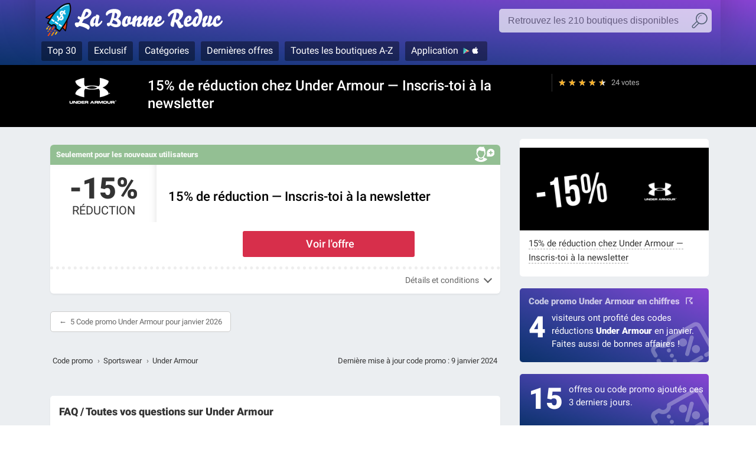

--- FILE ---
content_type: text/html; charset=UTF-8
request_url: https://www.labonnereduc.com/under-armour/15-de-reduction-chez-under-armour-inscris-toi-a-la-newsletter
body_size: 10196
content:
<!DOCTYPE html>

<html xmlns="http://www.w3.org/1999/xhtml" lang="fr">
<head>
<meta http-equiv="Content-Type" content="text/html; charset=UTF-8" />
<meta name="robots" content="noindex"><title>15% de réduction chez Under Armour — Inscris-toi à la newsletter janvier 2026 </title><meta name="viewport" content="width=device-width, initial-scale=1" />
<script>is_mobile = (/Mobi|Android/i.test(navigator.userAgent)) ? true : false;</script>
<meta name='robots' content='max-image-preview:large' />
<style id='wp-img-auto-sizes-contain-inline-css' type='text/css'>
img:is([sizes=auto i],[sizes^="auto," i]){contain-intrinsic-size:3000px 1500px}
/*# sourceURL=wp-img-auto-sizes-contain-inline-css */
</style>
<style id='wp-emoji-styles-inline-css' type='text/css'>

	img.wp-smiley, img.emoji {
		display: inline !important;
		border: none !important;
		box-shadow: none !important;
		height: 1em !important;
		width: 1em !important;
		margin: 0 0.07em !important;
		vertical-align: -0.1em !important;
		background: none !important;
		padding: 0 !important;
	}
/*# sourceURL=wp-emoji-styles-inline-css */
</style>
<style id='classic-theme-styles-inline-css' type='text/css'>
/*! This file is auto-generated */
.wp-block-button__link{color:#fff;background-color:#32373c;border-radius:9999px;box-shadow:none;text-decoration:none;padding:calc(.667em + 2px) calc(1.333em + 2px);font-size:1.125em}.wp-block-file__button{background:#32373c;color:#fff;text-decoration:none}
/*# sourceURL=/wp-includes/css/classic-themes.min.css */
</style>
<link rel="stylesheet" href="https://www.labonnereduc.com/wp-content/cache/minify/6ccc3.css" media="all" />

<style id='simple-gdpr-cookie-compliance-inline-css' type='text/css'>
:root{--sgcc-text-color:#222222;--sgcc-link-color:#222222;--sgcc-link-hover-color:#b173f2;--sgcc-notice-background-color:#ffffff;--sgcc-cookie-icon-color:#222222;--sgcc-close-button-background-color:#222222;--sgcc-close-button-hover-background-color:#b173f2;--sgcc-close-button-color:#ffffff;--sgcc-close-button-hover-color:#ffffff;--sgcc-accept-button-background-color:#000000;--sgcc-accept-button-hover-background-color:#b173f2;--sgcc-accept-button-color:#ffffff;--sgcc-accept-button-hover-color:#ffffff;--sgcc-accept-button-border-color:#222222;--sgcc-accept-button-hover-border-color:#b173f2;}.sgcc-main-wrapper[data-layout=custom_width],.sgcc-main-wrapper[data-layout=pop_up]{--width :450px;}.sgcc-main-wrapper[data-layout=custom_width].position-bottom-right{--right :30px;--bottom :30px;}.sgcc-main-wrapper .sgcc-container{padding:15px 15px 20px 55px;border:1px dashed #AAA;border-radius:10px;}
/*# sourceURL=simple-gdpr-cookie-compliance-inline-css */
</style>
<script type="text/javascript" src="https://www.labonnereduc.com/wp-includes/js/jquery/jquery.min.js" id="jquery-core-js" async ></script> 
 
<link rel="icon" href="https://www.labonnereduc.com/favicon_32.png" type="image/png" sizes="32x32" />
<link rel="icon" href="https://www.labonnereduc.com/favicon_192.png" type="image/png" sizes="192x192" />
<meta name="referrer" content="origin">
<script async src="https://www.googletagmanager.com/gtag/js?id=G-PK39L1WV6C"></script>
<script>
  window.dataLayer = window.dataLayer || [];
  function gtag(){dataLayer.push(arguments);}
  gtag('js', new Date());
  //gtag('config', 'UA-35312857-1');
  gtag('config', 'G-PK39L1WV6C');
</script>
<meta name="description" content="15% de réduction chez Under Armour — Inscris-toi à la newsletter 👍 - Encore + de bons plans #underarmour #bonplan — code promo valide jusqu’au 31/12/2026" />
<meta name="twitter:card" content="summary_large_image">
<meta name="twitter:site" content="@labonnereduc">
<meta name="twitter:creator" content="@labonnereduc">
<meta property="og:site_name" content="La Bonne Reduc"/>
<meta property="og:type" content="article" />
<meta property="og:title" content="15% de réduction chez Under Armour — Inscris-toi à la newsletter"/>
<meta property="og:url" content="https://www.labonnereduc.com/under-armour/15-de-reduction-chez-under-armour-inscris-toi-a-la-newsletter"/>
<meta property="og:description" content="15% de réduction chez Under Armour — Inscris-toi à la newsletter 👍 - Encore + de bons plans #underarmour #bonplan"/>
<meta property="og:image" content="https://www.labonnereduc.com/wp-content/uploads/temp/under-armour_code-promo_400x400_493340.png"/>
<meta property="og:locale" content="fr_FR"/>
<link rel="image_src" href="https://www.labonnereduc.com/wp-content/uploads/temp/under-armour_code-promo_400x400_493340.png">
<link rel="canonical" href="https://www.labonnereduc.com/under-armour/15-de-reduction-chez-under-armour-inscris-toi-a-la-newsletter" />
<link href='https://www.google-analytics.com' rel='preconnect'>
<link href='https://onesignal.com' rel='preconnect'>
<link rel="preload" href="https://www.labonnereduc.com/wp-content/themes/theme_labonnereduc_2014/font/roboto_regular.woff2" as="font" type="font/woff2" crossorigin="anonymous">
<link rel="preload" href="https://www.labonnereduc.com/wp-content/themes/theme_labonnereduc_2014/font/roboto_black.woff2" as="font" type="font/woff2" crossorigin="anonymous">
<link rel="preload" href="https://www.labonnereduc.com/wp-content/themes/theme_labonnereduc_2014/font/roboto_medium.woff2" as="font" type="font/woff2" crossorigin="anonymous">
<link rel="preload" href="https://www.labonnereduc.com/wp-content/themes/theme_labonnereduc_2014/_img/sprite_2022_b.webp" as="image" fetchpriority="high" >
<link rel="preload" href="https://www.labonnereduc.com/wp-content/uploads/complianz/css/banner-1-optin.css?v=13" fetchpriority="high" >
<link rel="preload" href="https://cdn.onesignal.com/sdks/OneSignalSDK.js" as="script">
    
<link rel="stylesheet" href="https://www.labonnereduc.com/wp-content/cache/minify/f013d.css" media="all" />

<style>
    .list_reduc .value {color:#050505 !important;} 
    .code {background-color:#d72f4b !important;}  
    .btn-follow .logo {background-color:#000000; border: 1px solid rgba(255,255,255,0.4)} 
    ul.filter li.selected, ul.filter li.selected:hover {background-color:#d72f4b} 
    .rate_star::after {width:92%; opacity:1} 
    #shop_header {background-color:#000000}
    </style><link rel='dns-prefetch' href='//www.google-analytics.com' />
<link rel='dns-prefetch' href='//cdn.onesignal.com' />
<link rel='dns-prefetch' href='//www.onesignal.com' />
<link rel="manifest" href="/manifest.json">
<style id='global-styles-inline-css' type='text/css'>
:root{--wp--preset--aspect-ratio--square: 1;--wp--preset--aspect-ratio--4-3: 4/3;--wp--preset--aspect-ratio--3-4: 3/4;--wp--preset--aspect-ratio--3-2: 3/2;--wp--preset--aspect-ratio--2-3: 2/3;--wp--preset--aspect-ratio--16-9: 16/9;--wp--preset--aspect-ratio--9-16: 9/16;--wp--preset--color--black: #000000;--wp--preset--color--cyan-bluish-gray: #abb8c3;--wp--preset--color--white: #ffffff;--wp--preset--color--pale-pink: #f78da7;--wp--preset--color--vivid-red: #cf2e2e;--wp--preset--color--luminous-vivid-orange: #ff6900;--wp--preset--color--luminous-vivid-amber: #fcb900;--wp--preset--color--light-green-cyan: #7bdcb5;--wp--preset--color--vivid-green-cyan: #00d084;--wp--preset--color--pale-cyan-blue: #8ed1fc;--wp--preset--color--vivid-cyan-blue: #0693e3;--wp--preset--color--vivid-purple: #9b51e0;--wp--preset--gradient--vivid-cyan-blue-to-vivid-purple: linear-gradient(135deg,rgb(6,147,227) 0%,rgb(155,81,224) 100%);--wp--preset--gradient--light-green-cyan-to-vivid-green-cyan: linear-gradient(135deg,rgb(122,220,180) 0%,rgb(0,208,130) 100%);--wp--preset--gradient--luminous-vivid-amber-to-luminous-vivid-orange: linear-gradient(135deg,rgb(252,185,0) 0%,rgb(255,105,0) 100%);--wp--preset--gradient--luminous-vivid-orange-to-vivid-red: linear-gradient(135deg,rgb(255,105,0) 0%,rgb(207,46,46) 100%);--wp--preset--gradient--very-light-gray-to-cyan-bluish-gray: linear-gradient(135deg,rgb(238,238,238) 0%,rgb(169,184,195) 100%);--wp--preset--gradient--cool-to-warm-spectrum: linear-gradient(135deg,rgb(74,234,220) 0%,rgb(151,120,209) 20%,rgb(207,42,186) 40%,rgb(238,44,130) 60%,rgb(251,105,98) 80%,rgb(254,248,76) 100%);--wp--preset--gradient--blush-light-purple: linear-gradient(135deg,rgb(255,206,236) 0%,rgb(152,150,240) 100%);--wp--preset--gradient--blush-bordeaux: linear-gradient(135deg,rgb(254,205,165) 0%,rgb(254,45,45) 50%,rgb(107,0,62) 100%);--wp--preset--gradient--luminous-dusk: linear-gradient(135deg,rgb(255,203,112) 0%,rgb(199,81,192) 50%,rgb(65,88,208) 100%);--wp--preset--gradient--pale-ocean: linear-gradient(135deg,rgb(255,245,203) 0%,rgb(182,227,212) 50%,rgb(51,167,181) 100%);--wp--preset--gradient--electric-grass: linear-gradient(135deg,rgb(202,248,128) 0%,rgb(113,206,126) 100%);--wp--preset--gradient--midnight: linear-gradient(135deg,rgb(2,3,129) 0%,rgb(40,116,252) 100%);--wp--preset--font-size--small: 13px;--wp--preset--font-size--medium: 20px;--wp--preset--font-size--large: 36px;--wp--preset--font-size--x-large: 42px;--wp--preset--spacing--20: 0.44rem;--wp--preset--spacing--30: 0.67rem;--wp--preset--spacing--40: 1rem;--wp--preset--spacing--50: 1.5rem;--wp--preset--spacing--60: 2.25rem;--wp--preset--spacing--70: 3.38rem;--wp--preset--spacing--80: 5.06rem;--wp--preset--shadow--natural: 6px 6px 9px rgba(0, 0, 0, 0.2);--wp--preset--shadow--deep: 12px 12px 50px rgba(0, 0, 0, 0.4);--wp--preset--shadow--sharp: 6px 6px 0px rgba(0, 0, 0, 0.2);--wp--preset--shadow--outlined: 6px 6px 0px -3px rgb(255, 255, 255), 6px 6px rgb(0, 0, 0);--wp--preset--shadow--crisp: 6px 6px 0px rgb(0, 0, 0);}:where(.is-layout-flex){gap: 0.5em;}:where(.is-layout-grid){gap: 0.5em;}body .is-layout-flex{display: flex;}.is-layout-flex{flex-wrap: wrap;align-items: center;}.is-layout-flex > :is(*, div){margin: 0;}body .is-layout-grid{display: grid;}.is-layout-grid > :is(*, div){margin: 0;}:where(.wp-block-columns.is-layout-flex){gap: 2em;}:where(.wp-block-columns.is-layout-grid){gap: 2em;}:where(.wp-block-post-template.is-layout-flex){gap: 1.25em;}:where(.wp-block-post-template.is-layout-grid){gap: 1.25em;}.has-black-color{color: var(--wp--preset--color--black) !important;}.has-cyan-bluish-gray-color{color: var(--wp--preset--color--cyan-bluish-gray) !important;}.has-white-color{color: var(--wp--preset--color--white) !important;}.has-pale-pink-color{color: var(--wp--preset--color--pale-pink) !important;}.has-vivid-red-color{color: var(--wp--preset--color--vivid-red) !important;}.has-luminous-vivid-orange-color{color: var(--wp--preset--color--luminous-vivid-orange) !important;}.has-luminous-vivid-amber-color{color: var(--wp--preset--color--luminous-vivid-amber) !important;}.has-light-green-cyan-color{color: var(--wp--preset--color--light-green-cyan) !important;}.has-vivid-green-cyan-color{color: var(--wp--preset--color--vivid-green-cyan) !important;}.has-pale-cyan-blue-color{color: var(--wp--preset--color--pale-cyan-blue) !important;}.has-vivid-cyan-blue-color{color: var(--wp--preset--color--vivid-cyan-blue) !important;}.has-vivid-purple-color{color: var(--wp--preset--color--vivid-purple) !important;}.has-black-background-color{background-color: var(--wp--preset--color--black) !important;}.has-cyan-bluish-gray-background-color{background-color: var(--wp--preset--color--cyan-bluish-gray) !important;}.has-white-background-color{background-color: var(--wp--preset--color--white) !important;}.has-pale-pink-background-color{background-color: var(--wp--preset--color--pale-pink) !important;}.has-vivid-red-background-color{background-color: var(--wp--preset--color--vivid-red) !important;}.has-luminous-vivid-orange-background-color{background-color: var(--wp--preset--color--luminous-vivid-orange) !important;}.has-luminous-vivid-amber-background-color{background-color: var(--wp--preset--color--luminous-vivid-amber) !important;}.has-light-green-cyan-background-color{background-color: var(--wp--preset--color--light-green-cyan) !important;}.has-vivid-green-cyan-background-color{background-color: var(--wp--preset--color--vivid-green-cyan) !important;}.has-pale-cyan-blue-background-color{background-color: var(--wp--preset--color--pale-cyan-blue) !important;}.has-vivid-cyan-blue-background-color{background-color: var(--wp--preset--color--vivid-cyan-blue) !important;}.has-vivid-purple-background-color{background-color: var(--wp--preset--color--vivid-purple) !important;}.has-black-border-color{border-color: var(--wp--preset--color--black) !important;}.has-cyan-bluish-gray-border-color{border-color: var(--wp--preset--color--cyan-bluish-gray) !important;}.has-white-border-color{border-color: var(--wp--preset--color--white) !important;}.has-pale-pink-border-color{border-color: var(--wp--preset--color--pale-pink) !important;}.has-vivid-red-border-color{border-color: var(--wp--preset--color--vivid-red) !important;}.has-luminous-vivid-orange-border-color{border-color: var(--wp--preset--color--luminous-vivid-orange) !important;}.has-luminous-vivid-amber-border-color{border-color: var(--wp--preset--color--luminous-vivid-amber) !important;}.has-light-green-cyan-border-color{border-color: var(--wp--preset--color--light-green-cyan) !important;}.has-vivid-green-cyan-border-color{border-color: var(--wp--preset--color--vivid-green-cyan) !important;}.has-pale-cyan-blue-border-color{border-color: var(--wp--preset--color--pale-cyan-blue) !important;}.has-vivid-cyan-blue-border-color{border-color: var(--wp--preset--color--vivid-cyan-blue) !important;}.has-vivid-purple-border-color{border-color: var(--wp--preset--color--vivid-purple) !important;}.has-vivid-cyan-blue-to-vivid-purple-gradient-background{background: var(--wp--preset--gradient--vivid-cyan-blue-to-vivid-purple) !important;}.has-light-green-cyan-to-vivid-green-cyan-gradient-background{background: var(--wp--preset--gradient--light-green-cyan-to-vivid-green-cyan) !important;}.has-luminous-vivid-amber-to-luminous-vivid-orange-gradient-background{background: var(--wp--preset--gradient--luminous-vivid-amber-to-luminous-vivid-orange) !important;}.has-luminous-vivid-orange-to-vivid-red-gradient-background{background: var(--wp--preset--gradient--luminous-vivid-orange-to-vivid-red) !important;}.has-very-light-gray-to-cyan-bluish-gray-gradient-background{background: var(--wp--preset--gradient--very-light-gray-to-cyan-bluish-gray) !important;}.has-cool-to-warm-spectrum-gradient-background{background: var(--wp--preset--gradient--cool-to-warm-spectrum) !important;}.has-blush-light-purple-gradient-background{background: var(--wp--preset--gradient--blush-light-purple) !important;}.has-blush-bordeaux-gradient-background{background: var(--wp--preset--gradient--blush-bordeaux) !important;}.has-luminous-dusk-gradient-background{background: var(--wp--preset--gradient--luminous-dusk) !important;}.has-pale-ocean-gradient-background{background: var(--wp--preset--gradient--pale-ocean) !important;}.has-electric-grass-gradient-background{background: var(--wp--preset--gradient--electric-grass) !important;}.has-midnight-gradient-background{background: var(--wp--preset--gradient--midnight) !important;}.has-small-font-size{font-size: var(--wp--preset--font-size--small) !important;}.has-medium-font-size{font-size: var(--wp--preset--font-size--medium) !important;}.has-large-font-size{font-size: var(--wp--preset--font-size--large) !important;}.has-x-large-font-size{font-size: var(--wp--preset--font-size--x-large) !important;}
/*# sourceURL=global-styles-inline-css */
</style>
</head>

<body data-lang="FR" data-color="#050505">


<header id="header">
<div class="container">
			
    <span class="logo logo_FR"><a href="https://www.labonnereduc.com">La Bonne Reduc', les codes réduction et codes promo dans les plus grandes boutiques</a></span>			
    
        
    <div class="button_search"></div>

        
          
    <div class="box_search">
        <form>
        <label for="searchboutiques" class="hidden">Rechercher :</label>
        <input type="text" class="input_search" id="searchboutiques" placeholder="Retrouvez les 210 boutiques disponibles " />
        <input type="button" value="ok" />
        </form>
    </div>      

    <nav class="menu_top">
    <ul>
                                <li><a href="/top-20-code-promo">Top 30</a></li>
        <li><a href="/code-promo-exclusif">Exclusif</a></li> 
        <li><a href="/shopping">Catégories</a>
        <ul class="menu_riche cat-shopping">
        <li><a href="/shopping/alimentation" class="food">Alimentation</a></li><li><a href="/shopping/animaux" class="animal">Animaux</a></li><li><a href="/shopping/arts-loisirs" class="art">Arts &amp; Loisirs</a></li><li><a href="/shopping/auto-moto" class="car">Auto &amp; Moto</a></li><li><a href="/shopping/autre" class="others">Autre</a></li><li><a href="/shopping/bagage" class="bag">Bagages</a></li><li><a href="/shopping/beaute" class="beauty">Beauté et Santé</a></li><li><a href="/shopping/bebe" class="baby">Bébé</a></li><li><a href="/shopping/chaussures" class="shoes">Chaussures</a></li><li><a href="/shopping/high-tech" class="hightech">High-Tech</a></li><li><a href="/shopping/jeux" class="toy">Jeux</a></li><li><a href="/shopping/maison" class="home">Maison</a></li><li><a href="/shopping/sport" class="sport">Sport</a></li><li><a href="/shopping/sportswear" class="sportswear">Sportswear</a></li><li><a href="/shopping/vetements" class="apparel">Vêtements</a></li><li><a href="/shopping/voyages" class="travel">Voyages</a></li>        </ul>   
        </li>
        <li><a href="/code-promo">Dernières offres</a></li>
        <li><a href="/shops">Toutes les boutiques A-Z</a></li>
        <li><a href="https://www.labonnereduc.com/application-codes-promo-iphone-ipad-android" class="app_icon">Application</a></li>
    </ul>
    </nav>             

        
</div>			
</header>

<div id="shop_header" class="dark" data-shop="Under Armour" data-shopid="251" data-slug="under-armour" data-copy="Copier" data-go="Aller sur Under Armour" data-copied="✓ Copié" data-nocode="PAS BESOIN DE CODE" data-thanks="Merci !">
<div class="container">
    
    <div class="shop_logo">
        <div class="href" data-url="https://www.labonnereduc.com/code-promo/under-armour"><img src="https://www.labonnereduc.com/wp-content/uploads/logo_underarmour.png" alt="Code réduction Under Armour" title="" width="160" height="60"></div>	
    </div>
        <div class="shop_text">
        <h1>15% de réduction chez Under Armour — Inscris-toi à la newsletter</h1>            </div>
    <div class="shop_meta">
      <div class="rate_star_votes">24 votes</div>
      <div class="rate_star" data-shop="251"><span class="star" data-val="5">★</span><span class="star" data-val="4">★</span><span class="star" data-val="3">★</span><span class="star" data-val="2">★</span><span class="star" data-val="1">★</span></div>
                </div>
    
</div>    
</div>

    
<div id="main">
<div class="container">
<div class="container_left">
<div id="left">
        
    <ul class="list_reduc">
    	                 
<li class="item-container  filter_offer">
<div class="item-extra extra-newuser">Seulement pour les nouveaux utilisateurs</div><div class="item-value">-15% <span class="type">Réduction</span></div><h2 class="item-title">15% de réduction  — Inscris-toi à la newsletter</h2><div class="desc"></div>
<div class="item-code zone_code">
<div data-id="493340" data-page="single" data-code="NO" class="code ">Voir l'offre</div>
<div class="code_texte h"></div>
<span class="visit h"></span>
</div>
<div class="item-meta">
<div class="meta-terms">Détails et conditions</div></div>
<div class="meta-terms-full"><p>Valable uniquement pour les nouveaux membres abonnés aux newsletters.</p>
<p style="color:#999">↪ Offre valide jusqu’au 31/12/2026</p></div>
</li>

	
        				
    </ul>
    
    
    
    <a href="https://www.labonnereduc.com/code-promo/_inactive/under-armour" title="Code promo Under Armour pour janvier 2026" class="lien_retour">5&nbsp;Code promo Under Armour pour janvier 2026</a>
    
        
        
        
    <div class="main_addon">
	   <div id="fil-ariane" itemscope itemtype="http://schema.org/BreadcrumbList"><span itemprop="itemListElement" itemscope itemtype="http://schema.org/ListItem"><a href="https://www.labonnereduc.com/code-promo" id="https://www.labonnereduc.com/code-promo" itemprop="item" itemscope itemtype="http://schema.org/Thing"><span itemprop="name">Code promo</span></a><meta itemprop="position" content="1" /></span>&nbsp;&nbsp;›&nbsp;&nbsp;<a href="https://www.labonnereduc.com/shopping/sportswear">Sportswear</a>&nbsp;&nbsp;›&nbsp;&nbsp;<span itemprop="itemListElement" itemscope itemtype="http://schema.org/ListItem"><a href="https://www.labonnereduc.com/code-promo/_inactive/under-armour" id="https://www.labonnereduc.com/code-promo/_inactive/under-armour" itemprop="item" itemscope itemtype="http://schema.org/Thing"><span itemprop="name">Under Armour</span></a><meta itemprop="position" content="2" /></span></div>
         <div class="update">Dernière mise à jour code promo  : <time itemprop="lastReviewed" datetime="2024-01-09T00:11:00+01:00">9 janvier 2024</time></div>
    </div>
  
        <div class="textwidget widget-altern widget-savingtips">
      <h2>FAQ / Toutes vos questions sur Under Armour</h2>
      <div class="widget-faq">
      <p>Profitez d'économies exceptionnelles grâce au code promo Under Armour. Découvrez les meilleurs codes promo Under Armour, bénéficiez de réductions sur des articles haut de gamme et apprenez dès aujourd'hui à optimiser votre expérience d'achat ! Voici quelques questions / réponses qui vous permettront d'y voir plus clair. Réaliser des économies sur les produits Under Armour est plus facile que vous ne le pensez. Grâce aux codes promotionnels Under Armour, vous pouvez bénéficier de réductions, allant de remises en pourcentage à la livraison gratuite...</p>
        <h3>Où puis-je trouver des codes promos Under Armour ?</h3>
        <p>Pour avoir la meilleure offre possible, il faut multiplier vos stratégies et consulter différents sites web.</p>
        <ul><li>Le site officiel est un bon point de départ. Abonnez-vous à la newsletter officielle pour recevoir directement sur votre email les toutes dernières offres. Pendant les soldes, les sites proposent souvent une section spéciale avec tous les produits en promotion.</li>
        <li>Les réseaux sociaux, notamment avec les influenceurs est une autre piste, notamment sur Instagram, Twitter; Tiktok et Facebook. Ils peuvent vous fournir des codes promos exclusifs !</li>
        <li>Les sites webs coupon sont fiables et sont une bonne alternative, notamment cette page, mais également celles de nos confrères. Les offres sont vérifiées par nos équipes quotidiennement.</li></ul>
        </p>        
        <h3>Under Armour propose-t-il des réductions pour les étudiants ?</h3>
<div class="column">
<p>La plupart des sites de vente en ligne propose <a href="https://www.labonnereduc.com/code-promo-etudiant">offres étudiantes</a>, le plus souvent avec un partenaire (Studentbeans, myunidays) qui vérifie l’authenticité du statut d’étudiant. Ceci vous donne alors accès à des codes promos Under Armour très intéressants pour économiser encore plus….</p>
<h3>Quelle est la meilleure offre Under Armour aujourd'hui ?</h3>
<p>Aujourd'hui en janvier 2026, la meilleure offre est "Bonnes affaires ! Jusqu'à -50% sur plus de 600 articles chez Under Armour" avec  de réduction chez Under Armour. Le plus souvent, la meilleure offre se trouve en premier dans la liste des offres de la page. Si vous cliquez sur l'offre, vous serez directement redirigés vers les articles qui bénéficient de l'offre.</p>
<h3>Combien de codes promos sont disponibles aujourd'hui chez Under Armour ?</h3>
<p>Actuellement, il y a  codes promos et un total de 5 offres en janvier, disponibles pour économiser dès maintenant sur le site Under Armour. Abonnez-vous aux notifications de notre site pour recevoir les nouvelles offres dès qu'elles sont disponibles. C'est le meilleur moyen de ne louper aucun bon plan !</p>
</div>
<div class="column">
<h3>Mon code Under Armour ne fonctionne pas, que puis-je faire ?</h3>
<p>Le plus souvent, des restrictions s'appliquent pour tous les codes promos, vérifier bien les conditions d'utilisation soit sur notre site, soit directement sur le site <a href="https://www.underarmour.fr">www.underarmour.fr</a>. Vous pouvez également essayer les autres codes réductions présents sur cette page.</p>
<h3>Comment peut-on utiliser les codes promos Under Armour ?</h3>
<p>Dans la plupart des cas : soit la réduction est directement indiquée sur le prix des articles ; soit si un code promo est fourni, il faut le plus souvent l'ajouter pendant la phase finale du paiement sur le site Under Armour. Repérez bien l'encart "ajouter un code promo", puis copier / coller le code promo fourni.</p>
<h3>Y-a-t-il des offres spéciales Under Armour pour le Black Friday ?</h3>
<p>Le <a href="https://www.labonnereduc.com/black-friday">Black Friday</a> est l'un des moments le plus fort de l'année pour faire de bonnes affaires. Ce site en profite également pour faire de belles remises pendant les quelques jours du Black Friday fin novembre 2026.</p>
<h3>Depuis combien de jours diffusez-vous les offres Under Armour ?</h3>
<p>Under Armour est fidèle à notre site depuis 3617 jours, nous vérifions scrupuleusement toutes les promotions qui sont publiées sur cette page pour vous offrir l'expérience la plus transparente et pertinente possible. Si malgré tout, des promotions n'étaient pas à jour, n'hésitez pas à nous le signaler, nous ferons notre possible pour le mettre à jour rapidement.</p></div><h3>Under Armour offre-t-il souvent des codes promos ?</h3>
<p>Il y a quelques réductions, mais ils ne mettent pas souvent à jour leurs offres. N'attendez-pas de voir apparaitre de nouvelles offres avant d'acheter, les réductions indiquées sont souvent déjà les meilleures.</p>      </div>
    </div>
          
</div>
</div>

	
<aside id="sidebar_320">

    
    
    
       
    	  
            
          <div class="btn-follow-container">
        <div class="btn-follow" data-network="webpush">
          <span class="logo_square"><img data-src="https://www.labonnereduc.com/wp-content/uploads/logo_160x160/logo_square_under-armour.png" class="lazy" alt="logo Under Armour" title="logo Under Armour"/></span>Suivre Under Armour<span class="sub">Et reçois une notification web dès qu'un <strong>code promo</strong> est publié</span>
        </div>	
      </div>
   
    
    	   
	  	  
	      
                <div class="widget-altern">
            <div data-url="https://www.labonnereduc.com/under-armour/15-de-reduction-chez-under-armour-inscris-toi-a-la-newsletter" class="nostyle coupon href"><img data-src="https://www.labonnereduc.com/wp-content/uploads/temp/under-armour_code-promo_400x200_493340.png" class="lazy coupon_img" width="280" height="224" alt="15% de réduction chez Under Armour — Inscris-toi à la newsletter" /></div>
            <a href="https://www.labonnereduc.com/under-armour/15-de-reduction-chez-under-armour-inscris-toi-a-la-newsletter">15% de réduction chez Under Armour — Inscris-toi à la newsletter</a>
        </div>
        
        
    
    
             
        
                    
        
    
                            <div class="widget-stats widget-altern widget-stats-shop">
                <h2>Code promo Under Armour en chiffres </h2>
                <i>4</i>
                visiteurs ont profité des codes réductions <strong>Under Armour</strong> en janvier. Faites aussi de bonnes affaires !            </div>
             
    
    
                
   
   
    
    
    
    
    	   
    
    
   
    
            
     
     
    
    
             
            
    
            
    
    
   
    
            
            
    
     
     
                
        

          
    
        
        
   
      

            
    	      
         <div class="widget-stats widget-altern">
        <i>15</i> offres ou code promo ajoutés ces 3 derniers jours.      </div>
	  
        
            
        
    
        
    
           
      
    
       
    
    
</aside>

</div>     
</div> 		
    
    
            
        
        
        <div class="clear"></div>

         
        <div class="row row_dark">
        <div class="container">
          <h3>La Bonne Reduc en chiffres</h3>
          <div class="col m12 s12">
                    </div>
          <div class="col m3 s6 center"><u class="number">210</u> boutiques</div>
          <div class="col m3 s6 center">
                        <u class="number">14</u> ans d’existence</div>
          <div class="col m3 s6 center"><u class="number">6047</u> abonnés aux notifications</div>
          <div class="col m3 s6 center"><u class="number">4.3/5</u> Note de notre application</div>
        </div>
        </div>

    
        
	
<footer id="footer">
    <div class="container">
    <div class="col m2 s12">
      <div class="footer_logo"></div>
    </div>

    <div class="col m1 s6">
        <h4>Restez connecté</h4>
        <ul id="menu-menu_footer_annexe" class="menu">
          <li><a href="https://twitter.com/labonnereduc" rel="noreferrer">Twitter</a></li>
          <li><a href="https://www.facebook.com/LaBonneReduc" rel="noreferrer">Facebook</a></li>
          <li><a href="/application-codes-promo-iphone-ipad-android" class="app_icon">Application</a></li>

        </ul>			
    </div>
    <div class="col m3 s6">
        <h4>Ne pas manquer</h4>
        <ul class="menu">
          <li><a href="/code-promo-exclusif">Codes promos exclusifs</a></li>
          <li><a href="/newsletter">Codes promos newsletter</a></li>
          <li><a href="/code-promo-etudiant">Codes promos étudiants</a></li>
                    <li><a href="/soldes">Soldes</a></li>
          <li><a href="/black-friday">Black Friday</a></li>
                            </ul>			
    </div>
    <div class="col m2 s6">
        <h4>Besoin d'aide ?</h4>
          <ul class="menu">
          <li><a href="/a-propos">A propos</a></li>
          <li><a href="/faq">Foire aux questions (FAQ)</a></li>
          <li><a href="/contact">Contactez-nous</a></li>
        </ul>			
    </div>
    <div class="col m2 s6">
        <h4>Informations</h4>
          <ul class="menu">
          <li><a href="/terms">Mentions légales</a></li>
          <li><a href="/privacy">Politique de confidentialité</a></li>
                  </ul>			
    </div>
    <div class="footer-copyright">
   Tous droits réservés © 2012-2026 &nbsp;La Bonne Reduc — Tous les bons plans et les codes réduction en 1 clic.    </div>
    </div>
</footer>

<script type="speculationrules">
{"prefetch":[{"source":"document","where":{"and":[{"href_matches":"/*"},{"not":{"href_matches":["/wp-*.php","/wp-admin/*","/wp-content/uploads/*","/wp-content/*","/wp-content/plugins/*","/wp-content/themes/theme_labonnereduc_2014/*","/*\\?(.+)"]}},{"not":{"selector_matches":"a[rel~=\"nofollow\"]"}},{"not":{"selector_matches":".no-prefetch, .no-prefetch a"}}]},"eagerness":"conservative"}]}
</script>

<aside class="sgcc-main-wrapper hidden layout-custom-width position-bottom-right"
data-layout="custom_width"
>
	<div class="sgcc-container">
					<span class="cookie-icon">
				<svg xmlns="http://www.w3.org/2000/svg" aria-label=Cookie icon role="img" viewBox="0 0 24 24" width="32" height="32">
					<g id="_01_align_center" data-name="01 align center">
						<circle cx="9.5" cy="9.5" r="1.5"/>
						<circle cx="18.5" cy="1.5" r="1.5"/>
						<circle cx="21.5" cy="6.5" r="1.5"/>
						<circle cx="9.5" cy="14.5" r="1.5"/>
						<circle cx="14.5" cy="14.5" r="1.5"/>
						<path d="M12,24A12,12,0,0,1,12,0c.387,0,.769.021,1.146.057l.824.077.078.824a10,10,0,0,0,8.994,8.994l.824.078.077.824c.036.377.057.759.057,1.146A12.013,12.013,0,0,1,12,24ZM12,2A10,10,0,1,0,22,12c0-.057,0-.113,0-.17A12.006,12.006,0,0,1,12.17,2Z"/>
					</g>
				</svg>
			</span>
					<div class="sgcc-notice-content">
							<div class="message-block">
					<p><p>Nous utilisons des cookies pour vous garantir la meilleure expérience possible. Si vous continuez à utiliser notre site, nous considérons que vous acceptez <a target="_blank" rel="noopener noreferrer" class="text-blue-500 font-normal underline hover:text-blue-600" href="https://www.labonnereduc.com/privacy">notre politique</a> de cookies.</p></p>
				</div>
								<div class="cookie-compliance-button-block">
					<button type="button" id="sgcc-accept-button" class="close-sgcc cookie-compliance-button" aria-label="Accept Cookies">
						Accepter					</button>
				</div>
						</div>
					<button type="button" id="close-sgcc-button" class="close close-sgcc">
				<svg xmlns="http://www.w3.org/2000/svg" aria-label=Cookie notice close button role="img" viewBox="0 0 24 24" fill="currentColor" width="16" height="16"><path d="M11.9997 10.5865L16.9495 5.63672L18.3637 7.05093L13.4139 12.0007L18.3637 16.9504L16.9495 18.3646L11.9997 13.4149L7.04996 18.3646L5.63574 16.9504L10.5855 12.0007L5.63574 7.05093L7.04996 5.63672L11.9997 10.5865Z"></path></svg>
			</button>
				</div>
</aside>
<script type="text/javascript" id="simple-gdpr-cookie-compliance-js-extra">
/* <![CDATA[ */
var simpleGDPRCCJsObj = {"cookieExpireTime":"365","isMultisite":""};
//# sourceURL=simple-gdpr-cookie-compliance-js-extra
/* ]]> */
</script>
<script type="text/javascript" src="https://www.labonnereduc.com/wp-content/plugins/simple-gdpr-cookie-compliance/public/assets/dist/public.min.js" id="simple-gdpr-cookie-compliance-js" async ></script> 
 

  <div class="popup-wrapper hidden">   
    <div class="popup"> 
      <div class="popup-close">&times;</div>
      <div class="popup-title">15% de réduction chez Under Armour — Inscris-toi à la newsletter</div>
      <div class="zone_code">
        <div class="desc"><p>Valable uniquement pour les nouveaux membres abonnés aux newsletters.</p>
</div>
        <div class="code_texte hidden">
          <label for="input_codepopup" class="hidden">Code :</label>
          <input id="input_codepopup" type="text" value="">
          <span class="btn-copy" data-clipboard-target="#input_codepopup">Copier</span>
        </div>
      </div>
      <div class="visit" data-url="https://www.labonnereduc.com/go/under-armour_493340" data-page="single">...</div>
      <div class="zone_social">
      Suivez-nous pour d’autres bons plans !<br/><a href="https://twitter.com/labonnereduc" class="logo-social logo-twitter" data-network="twitter"><svg xmlns="http://www.w3.org/2000/svg" width="16" height="16" viewBox="0 0 24 24" fill="#fff"><path d="M24 4.557c-.883.392-1.832.656-2.828.775 1.017-.609 1.798-1.574 2.165-2.724-.951.564-2.005.974-3.127 1.195-.897-.957-2.178-1.555-3.594-1.555-3.179 0-5.515 2.966-4.797 6.045-4.091-.205-7.719-2.165-10.148-5.144-1.29 2.213-.669 5.108 1.523 6.574-.806-.026-1.566-.247-2.229-.616-.054 2.281 1.581 4.415 3.949 4.89-.693.188-1.452.232-2.224.084.626 1.956 2.444 3.379 4.6 3.419-2.07 1.623-4.678 2.348-7.29 2.04 2.179 1.397 4.768 2.212 7.548 2.212 9.142 0 14.307-7.721 13.995-14.646.962-.695 1.797-1.562 2.457-2.549z"/></svg>Twitter</a><a href="https://www.facebook.com/LaBonneReduc" class="logo-social logo-facebook" data-network="facebook"><svg xmlns="http://www.w3.org/2000/svg" width="16" height="16" viewBox="0 0 24 24" fill="#fff"><path d="M9 8h-3v4h3v12h5v-12h3.642l.358-4h-4v-1.667c0-.955.192-1.333 1.115-1.333h2.885v-5h-3.808c-3.596 0-5.192 1.583-5.192 4.615v3.385z" /></svg>Facebook</a><div class="logo-social logo-webpush"  data-network="webpush"><svg xmlns="http://www.w3.org/2000/svg" width="16" height="16" viewBox="0 0 24 24" fill="#fff"><path d="M12 2c5.514 0 10 4.486 10 10s-4.486 10-10 10-10-4.486-10-10 4.486-10 10-10zm0-2c-6.627 0-12 5.373-12 12s5.373 12 12 12 12-5.373 12-12-5.373-12-12-12zm-2 19l1.5-5h-4.5l7-9-1.5 5h4.5l-7 9z"/></svg>Notifications</div>
      </div>
    </div>
  </div>  
  
<script>
function loadScript(src) {var element = document.createElement("script"); element.src = src; document.body.appendChild(element);}
function downloadJSAtOnload() {loadScript("https://www.labonnereduc.com/wp-content/themes/theme_labonnereduc_2014/js/jquery_labonnereduc_2026_ac.js");};
//function downloadJSAtOnload() {loadScript("https://www.labonnereduc.com/wp-content/themes/theme_labonnereduc_2014/js/jquery_labonnereduc_2025_aa.js"); loadScript("https://cdn.onesignal.com/sdks/OneSignalSDK.js");}
if (window.addEventListener)
	window.addEventListener("load", downloadJSAtOnload, false);
else if (window.attachEvent)
	window.attachEvent("onload", downloadJSAtOnload);
else window.onload = downloadJSAtOnload;
</script>



</body>
</html>

<!--
Performance optimized by W3 Total Cache. Learn more: https://www.boldgrid.com/w3-total-cache/?utm_source=w3tc&utm_medium=footer_comment&utm_campaign=free_plugin

Mise en cache de page à l’aide de Disk 
Minified using Disk

Served from: www.labonnereduc.com @ 2026-01-21 22:49:24 by W3 Total Cache
-->

--- FILE ---
content_type: text/css
request_url: https://www.labonnereduc.com/wp-content/cache/minify/f013d.css
body_size: 13851
content:
*{padding:0;margin:0}*{-webkit-tap-highlight-color:rgba(0,0,0,0);-webkit-touch-callout:none}ul,ol,li{list-style:none;list-style-position:inside}ol ol, ul ul, ol ul, ul ol{margin:0}a:focus{outline:none}img{border:none}html body * div.clear{background:none;border:0;clear:both;display:block;float:none;font-size:0;list-style:none;margin:0;padding:0;overflow:hidden;visibility:hidden;width:0;height:0}html,body,div,span,applet,object,iframe,h1,h2,h3,h4,h5,h6,p,blockquote,pre,a,abbr,acronym,address,big,cite,code,del,dfn,em,img,ins,kbd,q,s,samp,small,strike,strong,sub,sup,tt,var,b,u,i,center,dl,dt,dd,ol,ul,li,fieldset,form,label,legend,table,caption,tbody,tfoot,thead,tr,th,td,article,aside,canvas,details,embed,figure,figcaption,footer,header,hgroup,menu,nav,output,ruby,section,summary,time,mark,audio,video{margin:0;padding:0;border:0;font-size:100%;font:inherit;vertical-align:baseline}@font-face{font-family:'Roboto';font-style:normal;font-weight:400;src:url(/wp-content/themes/theme_labonnereduc_2014/font/roboto_regular.woff2) format('woff2');unicode-range:U+0000-00FF, U+0131, U+0152-0153, U+02BB-02BC, U+02C6, U+02DA, U+02DC, U+2000-206F, U+2074, U+20AC, U+2122, U+2191, U+2193, U+2212, U+2215, U+FEFF, U+FFFD;font-display:swap}@font-face{font-family:'Roboto';font-style:normal;font-weight:900;src:url(/wp-content/themes/theme_labonnereduc_2014/font/roboto_black.woff2) format('woff2');unicode-range:U+0000-00FF, U+0131, U+0152-0153, U+02BB-02BC, U+02C6, U+02DA, U+02DC, U+2000-206F, U+2074, U+20AC, U+2122, U+2191, U+2193, U+2212, U+2215, U+FEFF, U+FFFD;font-display:swap}@font-face{font-family:'Roboto';font-style:normal;font-weight:500;src:url(/wp-content/themes/theme_labonnereduc_2014/font/roboto_medium.woff2) format('woff2');unicode-range:U+0000-00FF, U+0131, U+0152-0153, U+02BB-02BC, U+02C6, U+02DA, U+02DC, U+2000-206F, U+2074, U+20AC, U+2122, U+2191, U+2193, U+2212, U+2215, U+FEFF, U+FFFD;font-display:swap}body{font:13px/1 'Roboto', Arial, sans-serif;color:#333;font-weight:400;height:100%;min-width:990px;min-height:100%;margin-top:110px}a{color:#000;text-decoration:none;-webkit-tap-highlight-color:rgba(0,0,0,0)}a:hover{color:#000 }.item-container,.textwidget,.boxdefault{box-shadow:0 2px 3px rgba(0,0,0,0.05)}.wrapper_banner{margin-top:56px}.container{width:980px;min-height:100%;margin:0px auto 0px auto;position:relative}#header{display:block;position:relative;width:100%;height:110px;background-image:linear-gradient(to right top, #0b316a, #223a87, #4040a3, #6244bd, #8943d3);position:fixed;z-index:1001;top:0px;box-shadow:0px 0px 7px 0px rgba(0, 0, 0, 0.3)}#header .container{box-shadow:0px -50px 60px rgba(0,0,0,0.20)}#header .logo a{display:block;position:absolute;left:15px;top:12px;text-indent:1000%;overflow:hidden;white-space:nowrap;background:url(/wp-content/themes/theme_labonnereduc_2014/_img/sprite_2022_b.webp) no-repeat -50px 0px;width:315px;height:50px}#header .logo_FR a{background-position:-50px 0px}#header .logo_DE a{background-position:-50px -100px}#header .logo_ES a{background-position:-50px -200px}#header .logo_IT a{background-position:-50px -300px}#header .logo_BR a{background-position:-50px -400px}#header .logo_GB a{background-position:-50px -500px}#header .logo_PT a{width:360px;background-position:-50px -600px}#header .logo a:focus{outline:none}#header .logo::before{content:"";display:block;position:absolute;left:15px;top:3px;background:url(/wp-content/themes/theme_labonnereduc_2014/_img/sprite_2022_b.webp) no-repeat 0px 0px;width:98px;height:60px;z-index:-1}.box_search{position:absolute;top:15px;right:15px;z-index:100}.box_search .input_search{display:block;border:0px;height:40px;border-radius:5px;font-size:16px;color:#333;font-weight:300;width:360px;padding:0px 35px 0px 15px;box-sizing:border-box;font-family:Arial,sans-serif;transition:background-color 0.2s ease 0s;position:relative;opacity:0.7}.box_search::before{content:" ";display:block;width:30px;height:30px;position:absolute;right:5px;top:5px;z-index:100;background:url(/wp-content/themes/theme_labonnereduc_2014/_img/sprite_2022_b.webp) transparent no-repeat 0px -224px;background-size:400px 700px}.box_search .input_search::-webkit-input-placeholder{color:#666}.box_search .input_search:-moz-placeholder{color:#666;opacity:1}.box_search .input_search::-moz-placeholder{color:#666;opacity:1}.box_search .input_search:-ms-input-placeholder{color:#666}.box_search .input_search:focus{background-color:#FFF;color:#000;background-position:365px -446px;outline:none;opacity:1}.box_search .input_search:focus::-webkit-input-placeholder{color:transparent}.box_search .input_search:focus:-moz-placeholder{color:transparent}.box_search .input_search:focus::-moz-placeholder{color:transparent}.box_search .input_search:focus:-ms-input-placeholder{color:transparent}.box_search label.hidden{display:none}.box_search input[type="button"]{display:none}.button_search{display:none;position:absolute;top:14px;right:10px;cursor:pointer;height:26px;width:50px;padding:5px 0px;background:url(/wp-content/themes/theme_labonnereduc_2014/_img/sprite_2022_b.webp) no-repeat 15px -275px;background-size:400px 700px}.button_search.close{background-position:15px -325px;opacity:0.4}.button_search.hidden{display:block}.autocomplete-new,.autocomplete-new>.result{list-style:none;padding:0;margin:0;background:none}.autocomplete-new{overflow:hidden;cursor:default;margin-top:2px;border-radius:3px;box-shadow:5px 5px 0px rgba(0,0,0,0.05);border:1px solid #DDD;background-color:#FFF}.autocomplete-new>.result{position:relative;border-bottom:1px solid #E1E1E1}.autocomplete-new .result:last-child{border-bottom:0px}.autocomplete-new>.result:hover{background:#EEE}.autocomplete-new .search-item{display:block;height:36px;cursor:pointer;line-height:15px;padding:8px 7px;position:relative}.autocomplete-new .img{width:92px;height:36px;float:left;display:block;border-radius:4px;background-color:#FFF;margin-right:10px}.autocomplete-new img{display:block;width:100%;height:auto;float:left}.autocomplete-new .name{display:block;margin-top:3px;font-size:14px;font-weight:300;clear:right;color:#000}.autocomplete-new .count{font-size:11px;font-weight:normal;color:#AAA;display:block;float:left;padding-top:2px}.autocomplete-new .arrow{font-size:18px;display:inline-block;overflow:hidden;width:20px;height:15px;text-indent:-5px;transition-duration: .2s;color:#999;margin-left:5px;float:right;position:absolute;top:10px;right:10px}.autocomplete-new .result:hover .arrow{text-indent:0px}.menu_top{position:absolute;top:78px;left:0px;z-index:10;min-width:800px}.menu_top.hidden{display:none}.menu_top a{color:#FFF;font-size:16px;padding:6px 10px 8px 10px;border-radius:3px;background:rgba(0,0,0,0.4)}.menu_top a:hover{background:rgba(0,0,0,0.8)}.menu_top a.bf{background-color:#000}.menu_top a.bf:hover{background:rgba(0,0,0,0.8)}.menu_top li{float:left;margin-left:10px;display:block;padding-bottom:20px}.menu_top li.current a{background:rgba(0,0,0,0.6)}.menu_top li:last-child{margin-right:15px}.button_menu{position:absolute;top:76px;right:20px;font-size:34px;cursor:pointer;height:26px;width:26px;padding:5px 0px}.button_menu:hover{opacity:0.8}.button_menu.active .top{transform:translateY(6px) translateX(0) rotate(45deg);background:#FFF}.button_menu.active .middle{opacity:0;background:#FFF}.button_menu.active .bottom{transform:translateY(-10px) translateX(0) rotate(-45deg);background:#FFF}.button_menu span{background:#FFF;border:none;height:3px;width:100%;position:absolute;top:0;left:0;transition:all .35s ease;cursor:pointer}.button_menu span:nth-of-type(2){top:8px}.button_menu span:nth-of-type(3){top:16px}.menu_top ul.menu_riche{display:none;position:absolute;left:0px;top:27px;width:100%;height:auto;background-color:#FFF;overflow:hidden;font-size:13px;padding:15px 5px 30px 10px !important;z-index:12;border-bottom:3px solid #666;box-shadow:0px 0px 20px rgba(0,0,0,0.15)}.menu_top ul.menu_riche li a{background:none;color:#000}.menu_top ul.cat-shopping{column-count:4;column-gap:10px;height:120px}.menu_top ul.cat-shopping li{display:block;width:160px;float:none;padding-bottom:0px}.main_addon{display:block;clear:both;padding:10px 0px 10px 4px;margin-top:0px;overflow:hidden}#fil-ariane{display:block;float:left;color:#666;font-size:13px;padding:0px 0px 10px 0px;width:40%;line-height:18px}#fil-ariane a{color:#333;padding-right:2px;white-space:nowrap}#fil-ariane a:hover{color:#000;text-decoration:underline}#left .main_addon .update{display:block;float:right;width:58%;text-align:right;font-size:13px;padding:0px 5px 0px 0px;line-height:18px}#left .main_addon .update u{text-decoration:none}.filter_container{display:block;clear:both;font-size:16px;margin:15px 0px 5px 5px;padding-top:0px;overflow-x:auto}.filter_container .title{float:left;line-height:30px;margin-right:4px}ul.filter{overflow-x:auto;display:flex;margin-right:10px}ul.filter li{float:left;padding:6px 10px;font-size:14px;border:1px dotted #AAA;border-radius:3px;margin-left:8px;margin-bottom:8px;white-space:nowrap;background-color:#FFF}ul.filter li.selected{background-color:#ee4424;color:#FFF;border:1px solid transparent}ul.filter li.selected:hover{background-color:#333;color:#FFF;border:1px solid transparent}ul.filter li:hover{cursor:pointer;background-color:#EEE}ul.filter li:focus{background-color:#000}ul.filter li i{opacity:0.4;font-style:normal;margin-left:2px;font-size:14px}ul.filter li i::before{content:"｜";opacity:0.3;font-size:14px}ul.filter li.selected i{opacity:0.6}.boxhome{display:block;margin-bottom:20px;overflow:hidden;clear:both;margin-top:10px}.boxhome h2, .boxhome h1, .boxlatest h1, .boxhome h4{background-color:#de4d50;color:#FFF !important;font-weight:400;font-size:18px;overflow:hidden;display:block;box-sizing:border-box;line-height:28px;padding:8px 10px 8px 20px;border-radius:4px}.boxlatest{border-radius:6px;overflow:hidden}h2.title{padding:20px 10px 30px 10px;font-size:16px;line-height:26px}h2.sub-title{text-align:center;font-size:26px;padding-bottom:20px;font-weight:bold;padding-top:15px;border-bottom:1px dashed #AAA}.boxhome .content{padding:15px 0px;box-sizing:border-box;position:relative}#sidebar_320 .boxhome .content{padding:10px 10px}.boxhome ul.grid-latest li{display:block;float:left}.boxhome ul.grid-latest li a{display:block;float:left;margin-right:16px;background-color:#FFF;padding:6px 5px 10px 5px;box-sizing:border-box;border:1px solid #ddd;border-radius:3px}.boxhome ul.grid-latest li a:hover, .boxhome ul li a:active, .boxhome ul li a:focus{border:1px solid #666}.boxhome ul.grid-latest li span{padding:5px 6px 5px 6px;line-height:20px;font-size:15px;color:#333;display:block}.boxhome.boxfav h2, .boxhome.boxfav h1{background-color:#de4d50}.boxhome.boxfav ul{margin-left:5px;overflow:hidden;margin-bottom:10px;margin-right:5px}.boxhome.boxfav li{flex-basis:132px}.boxhome.boxfav li .logo_shop{display:block;float:left;width:100%;margin-right:8px;margin-bottom:12px;border-radius:4px;background-color:#FFF;padding:6px 10px 6px 10px;box-sizing:border-box;border:1px solid #ddd;cursor:pointer}.boxhome.boxfav li .logo_shop:hover{border-color:#666}.boxhome.boxfav li .logo_shop img{width:100%;height:auto}.boxhome.boxfav li .logo_shop:hover img{transition:all 0.2s ease-in-out;transform:scale(1.1)}.boxhome.boxlatest h2{background-color:#435879}.boxhome.boxlatest h2 a{color:#FFF}.boxhome.boxlatest h4, .boxhome h4{background-color:#435879}.boxhome.boxlatest h4 a{color:#FFF}.boxhome.boxlatest ul li{width:172px;margin-right:10px}.boxhome.boxlatest ul.grid-latest li a{width:100%;position:relative;margin-right:0px;padding-bottom:30px}.boxhome.boxlatest ul.grid-latest li span::after{content:"→";font-size:18px;display:inline-block;overflow:hidden;width:20px;height:15px;text-indent:-5px;transition-duration: .2s;color:#999;margin-left:8px}.boxhome.boxlatest ul.grid-latest li:hover span::after{text-indent:0px;color:#000}.boxhome.boxlatest ul.grid-latest h2 i{font-size:100px;margin-right:0px;color:#FFF;position:relative;bottom:-4px;right:0px;float:right}.boxhome.boxblackfriday ul.grid-latest h2 i{font-size:120px;margin-right:0px;color:#f52f5f;position:relative;bottom:24px;right:0px;float:right;font-weight:bold}.boxhome h1 i{font-size:50px;margin-right:15px;color:#FFF;position:relative;bottom:0px;right:0px;float:right}.boxlatest h1 i{font-size:50px;margin-right:15px;color:#FFF;position:relative;bottom:0px;right:0px;float:right}.boxhome.boxlatest ul.grid-latest li a i{font-style:normal;float:right;color:#666;font-size:12px;position:absolute;bottom:12px;right:12px}.boxhome.boxlatest ul.grid-latest li a img{width:128px;margin:0px auto;display:block;height:48px}#sidebar_320 ul.grid-latest-large{display:block;margin-top:0px;padding:5px 10px 0px 0px}#sidebar_320 ul.grid-latest-large li{width:100%;margin-right:0px;margin-bottom:8px;display:block;float:left}#sidebar_320 ul.grid-latest-large li a{padding:0px;overflow:hidden;display:block;float:left;background-color:#FFF;box-sizing:border-box;border:1px solid #ddd;border-radius:3px;width:100%}#sidebar_320 ul.grid-latest-large li a span{padding-top:6px;padding:5px 6px 5px 6px;line-height:20px;font-size:15px;color:#333;display:block}#sidebar_320 ul.grid-latest-large li a img{width:80px;margin:0px auto;display:block;height:80px;float:left;margin-right:10px;transition:transform .2s}#sidebar_320 ul.grid-latest-large li a:hover img{transform:scale(1.08)}#sidebar_320 ul.grid-latest-large li a i{position:absolute;padding-top:6px}#sidebar_320 ul.grid-latest-large li a.more_offers{display:inline-block;padding:8px 15px 8px 15px;margin:0px;border:1px solid #ddd;text-decoration:none;border-radius:4px;font-weight:300;font-size:14px;line-height:20px;min-height:auto;color:#666}#sidebar_320 ul.grid-latest-large li a.more_offers:hover{background-color:#F1F1F1;color:#000;border-color:#666}#sidebar_320 ul.grid-article li a img{width:300px;height:200px;margin-bottom:6px}#sidebar_320 ul.grid-article li a:hover img{transform:scale(1.04)}.boxhome.boxlatest.boxsimilar{margin-top:60px}.boxhome.boxlatest.boxsimilar h2{background-color:#3dabbb}.boxhome.boxlatest.boxsimilar.boxfullwidth h2{border-radius:3px;margin-top:20px}.boxfullwidth{margin:0px}.boxfullwidth li a{min-height:160px}.boxhome.boxdefault{margin-top:40px;background-color:#FFF}.boxhome.boxdefault h2{background-image:linear-gradient(to right top, #0b316a, #223a87, #4040a3, #6244bd, #8943d3)}.boxhome.boxabout h2{background-color:#999}.boxhome.boxabout p{color:#666}.boxhome .contentdesc{padding:10px 20px 30px 20px !important;font-size:15px;line-height:24px}.boxhome .contentdesc h3{font-weight:bold;padding-top:15px;font-size:18px}.boxhome .contentdesc img{width:100%;height:auto}.boxhome.boxabout .contentdesc img{float:right;margin-left:10px;width:240px}.boxhome .contentdesc p{padding-top:10px}.boxhome .contentdesc strong{font-weight:bold}.boxhome .contentdesc li{display:list-item;float:none;list-style:square inside;margin-bottom:4px;margin-left:10px}.boxhome .contentdesc ol{padding-left:10px}.boxhome .contentdesc ol li{list-style:numbers}.boxhome .contentdesc ol>li::marker{font-weight:bold}.boxhome .contentdesc .alignright{float:right;margin-left:10px}.boxhome .contentdesc .wp-caption-text{font-size:11px;line-height:14px;padding-top:0px}#sidebar_320 .boxhome.boxblackfriday h1{background-color:#000}#sidebar_320 .boxhome.boxblackfriday h1 i{font-size:50px;margin-right:15px;color:#f0be48;position:relative;bottom:0px;right:0px}#sidebar_320 .boxhome a.more_offers{line-height:130px}.boxhome.boxblackfriday h1{background-color:#000}.boxhome.boxlatest.boxblackfriday h2{background-color:#000}.boxhome.boxblackfriday h1 i{font-size:50px;margin-right:15px;color:#f52f5f;position:relative;bottom:0px;right:0px;font-weight:bold}.boxhome.boxfullwidth .more_offers{font-size:80px;line-height:42px;margin-left:30px;color:#CCC;padding-top:50px}.boxhome.boxfullwidth a:hover .more_offers{color:#000}.boxhome a.more_offers{display:block;float:right;clear:both;background-color:#FFF;padding:6px 5px 10px 5px;padding-bottom:10px;text-align:center;box-sizing:border-box;border:1px solid #ddd;border-radius:3px;font-size:80px;line-height:70px;color:#CCC;width:100%;min-height:100px;margin-bottom:15px}.boxhome a.more_offers:hover{color:#000;cursor:pointer;border-color:#000}.row{padding:20px;margin-bottom:20px;overflow:hidden;font-size:18px;line-height:26px;clear:both}.row.row_dark{background-color:#393f41;color:#FFF;margin-bottom:0px;padding-bottom:40px}.row.row_dark .number{color:#B173F2}.row.row_light{background-color:#F1F1F1}.row h3{font-size:28px;font-weight:900;font-family:'Roboto',Arial,sans-serif;padding-bottom:15px;line-height:40px;margin-bottom:0px;padding-left:5px}.row p{font-size:18px;line-height:30px;padding-bottom:10px}.row .number{display:block;font-size:46px;color:#ee4424;text-align:center;text-decoration:none;font-weight:600;padding-bottom:15px;padding-top:20px}.row u{text-decoration:none;color:#ee4424;font-weight:600}.row .center{text-align:center}.row .alignleft{float:left}.row .alignright{float:right}.row img{width:80%;height:auto;margin-left:auto;margin-right:auto;display:block}.col{float:left;padding:5px;box-sizing:border-box}.m1{width:15%}.m2{width:20%}.m3{width:25%}.m6{width:50%}.m9{width:75%}.m12{width:100%}.tm_star{color:#fd9426;font-size:16px}.tm_name{font-family:Georgia;font-style:italic;font-size:20px;padding-bottom:5px}.tm_text{display:block;min-height:70px}#footer{clear:both;border-top:2px solid #eaeaea;margin-top:0px;padding-top:25px;padding-bottom:60px;background-color:#FFF}#footer li a{font-size:16px;line-height:20px;margin-top:4px;padding:3px 6px 3px 0px;display:inline-block;clear:left;color:#666}#footer li a:hover{text-decoration:underline}#footer h4{font-family:'Roboto',Arial,sans-serif;font-weight:700;padding-bottom:10px;font-size:16px;color:#333}#footer ul{padding-bottom:12px}#footer .col{padding-left:15px}.footer_logo{display:block;width:100px;height:140px;background:url(/wp-content/themes/theme_labonnereduc_2014/_img/sprite_2022_b.webp) no-repeat;background-position:-200px 0px;background-size:400px 700px;margin-left:auto;margin-right:auto}a.app_icon::after{content:"";width:32px;height:12px;display:inline-block;background:url(/wp-content/themes/theme_labonnereduc_2014/_img/sprite_2022_b.webp) no-repeat 0px -400px;background-size:400px 700px;margin-left:7px}#footer a.app_icon::after{background-position:0px -375px}#shop_header{background-color:#FFF;position:relative;color:#333;border-bottom:2px dashed rgba(0,0,0,0.1)}.shop_header_page .shop_text{max-width:100%;padding:0px 15px}#shop_header .container{padding:15px 0px 15px 0px;overflow:hidden}.shop_logo{display:block;float:left;margin-right:15px;margin-left:15px;background-color:#FFF;width:160px}.shop_logo img{width:100%;height:auto}.shop_logo div{display:block;position:relative;z-index:2}.shop_logo_square{display:block;float:left;margin-right:15px;margin-left:15px;padding:0px 2px 0px 2px;border-radius:4px;border:0px;background-color:#FFF;width:120px;height:100px;margin-top:-25px}.shop_logo_square img{width:120px;height:120px}.shop_text{display:block;position:relative;float:left;max-width:490px}.shop_text h1{font-weight:500;font-family:'Roboto',Arial;padding-bottom:8px;font-size:24px;line-height:30px;padding-top:5px}.shop_text h1 strong{font-weight:900}.shop_text h2{font-weight:400;font-size:17px;line-height:24px}.shop_text .update{color:#999;padding-top:10px;padding-bottom:10px}.shop_meta{display:block;float:right;color:#666;line-height:20px;width:270px;margin-right:5px;border-left:1px solid rgba(0,0,0,0.1);padding:5px 0px 5px 10px;position:relative}.shop_meta_verification{display:block;clear:left}.shop_meta_verification::before{content:"✓ ";color:#2BB205;padding-right:3px}.shop_meta_verification i{font-style:normal}.shop_meta_subscribers{display:block;clear:left}.shop_meta_subscribers::before{content:"↳ ";color:#CCC}.rate_star{position:relative;color:#999;height:20px;z-index:2;unicode-bidi:bidi-override;direction:rtl;font-family:"Arial Unicode MS";font-size:15px;float:left}.rate_star::before{content:"★ ★ ★ ★ ★";color:#999;position:absolute;height:20px;overflow:hidden;z-index:-1;left:0px;top:0px}.rate_star::after{display:block;content:"★ ★ ★ ★ ★";color:#FCAF20;position:absolute;height:20px;overflow:hidden;z-index:0;left:0px;top:0px;direction:ltr;white-space:nowrap;width:0%}.rate_star.rate_star_animated::after{text-decoration:blink;-webkit-animation-name:blinker;-webkit-animation-duration:1s;-webkit-animation-iteration-count:infinite;-webkit-animation-timing-function:ease-in-out;width:100%}.rate_star:hover::after{display:none}.rate_star .star{color:#999;z-index:4}.rate_star:hover .star_on{color:#999}.rate_star:hover .star{color:#999}.rate_star .star_on{color:#FCAF20}.rate_star .star:hover{color:#FCAF20;cursor:pointer}.rate_star_voted .star:hover{color:transparent;cursor:default}.rate_star .star::after{content:" "}.rate_star>span:hover~span{color:#FCAF20 !important}.rate_star_voted>span:hover~span{color:transparent !important}.rate_star_voted:hover::after{display:block}@-webkit-keyframes blinker{0%{opacity:0}50%{opacity:1;}100%{opacity:0}}.rate_star_thanks{position:absolute;left:100px;font-weight:600}.rate_star_thanks.hidden{display:none}.rate_star_votes{position:absolute;left:100px;font-weight:300}.rate_star_votes.hidden{display:none}#shop_header.dark{border-bottom:2px solid rgba(0,0,0,0.2)}#shop_header.dark .shop_text h1{color:#FFF}#shop_header.dark .shop_text h2{color:#FFF}#shop_header.dark .shop_logo{border:0px;background-color:transparent}#shop_header.dark .shop_logo_square{border:0px;background-color:transparent}#shop_header.dark .shop_meta{color:rgba(255,255,255,0.7);border-left:1px solid rgba(255,255,255,0.2)}#shop_header.dark .rate_star .star{color:#EEE}#main{display:block;float:left;width:100%;position:relative;margin-right:-340px;margin-top:0px;background-color:#EBEEF1}#main .container{box-shadow:0px 0px 40px rgba(0,0,0,0.0)}#main .container_left{display:block;float:left;width:100%;position:relative;margin-right:-340px;margin-top:0px}#main .container_full{margin-right:0px}#main .container_full #left{margin-right:0px;margin-left:0px}#container_full{display:block;float:left;width:100%;position:relative;margin-right:0px;margin-top:7px;overflow:hidden;padding-bottom:100px;font-size:14px;line-height:22px}#container_full p{padding-bottom:12px}#container_full h1{line-height:30px;padding-bottom:10px;font-size:24px}#left{display:block;margin:0px 365px 20px 20px;padding:10px 8px 30px 5px;overflow:hidden}#left .textwidget h2{padding-bottom:5px;color:#333;font-weight:600;font-size:18px;line-height:24px;padding-bottom:10px}#left .textwidget{margin-top:30px}#left .widget-savingtips ul{list-style-position:outside;list-style-type:disc}#left .widget-savingtips li{list-style:disc;margin-left:20px;margin-bottom:6px}#left .widget-savingtips h3{font-weight:bold;padding:6px 0px 10px 0px}#left p{padding-bottom:10px}#left li p{padding-bottom:0px}#left li .desc p{padding-bottom:8px}.entry{padding:20px}.entry{font-size:16px;line-height:24px;padding-left:5px;padding-bottom:20px}.entry h2{font-size:20px;padding-bottom:10px;padding-top:20px}.entry h3{padding-top:20px;padding-bottom:20px;font-size:26px;font-weight:bold}.entry h4{font-size:17px;font-weight:bold;line-height:21px;padding-bottom:10px;padding-top:10px}.entry p{line-height:26px;font-size:16px}.entry img{border-radius:10px;width:100%;height:auto;margin-bottom:10px}.entry ul, .entry ol, .entry dl{margin-bottom:10px;height:auto}.entry ul{list-style:disc;list-style-position:inside;margin-left:0px;width:100%;display:block;padding-top:5px;padding-bottom:20px}.entry ul ul{padding-top:2px}.entry li{list-style:inherit;list-style-position:inside;margin-left:20px;margin-bottom:4px}.entry ol li{list-style-type:decimal;list-style-position:inside}.entry ul li{list-style-type:disc;list-style-position:inside}.entry ol>li::marker{font-weight:bold}.entry strong{font-weight:600}.entry a{color:#21aad5;font-weight:600}.contentdeal iframe{float:right;padding-left:10px}.contentdeal{max-width:550px;background-color:#FFF;margin:20px 10px;border-radius:10px;padding:30px}.contentdeal h3{font-size:36px;font-weight:600;padding-top:25px}.contentdeal p{padding-bottom:12px}.recap{display:block;clear:both;border-radius:8px;padding:10px 20px 10px 80px;box-sizing:border-box;overflow:hidden;position:relative;background-color:#F1F1F1;font-size:15px;line-height:18px;margin-top:20px;margin-bottom:20px}.recap::before{content:"";display:block;width:30px;background:url('/wp-content/themes/theme_labonnereduc_2014/_img/sprite_2022_b.webp') #df512c 11px -640px;background-size:400px 700px;font-weight:700;background-repeat:no-repeat;color:#fff;padding:10px 12px;position:absolute;left:0;top:0;height:100%;display:grid;place-items:center;white-space:pre;width:40px;color:#FFF}.recap ul{margin:5px 0px 10px 0px;padding:0px}.recap li{margin-left:10px;margin-bottom:4px;list-style:none}.recap ul.recap-pros{display:block;width:50%;float:left}.recap ul.recap-pros li::before{content:"+ ";color:green;font-weight:600;font-size:16px}.recap ul.recap-cons{display:block;width:50%;float:left}.recap ul.recap-cons li::before{content:"- ";color:red;font-weight:600;font-size:16px}.recap-price{clear:both}.recap a{color:#000;text-decoration:underline;display:block;margin-top:5px}.recap a::after{content:"→";margin-left:6px}.recap p{padding-bottom:0px}.logo_boutique{display:block;width:160px;height:60px;overflow:hidden;text-indent:-200%}.list_reduc .dashicons-edit{border:1px dashed #AAA;border-radius:2px;color:#AAA;float:right;font-size:24px;margin-top:0px;padding:1px 4px 4px 2px;position:absolute;right:0px;top:0px;width:24px;height:24px}.list_reduc .dashicons-edit:hover{color:#53AB64;border-color:#53AB64}.list_reduc_off{padding-left:0px;line-height:20px;padding-right:10px;font-size:14px;padding-left:10px}.list_reduc_off .dashicons-edit{border:1px dashed #ddd;border-radius:2px;color:#ccc;float:right;font-size:24px;margin-top:0px;padding:1px 4px 4px 2px}.list_reduc_off .dashicons-edit:hover{color:#53AB64;border-color:#53AB64}.zone_code{display:block;font-family:'Roboto',Arial;position:relative;float:right;min-width:206px;margin-left:5px;overflow:hidden;height:66px;margin-left:6px}.zone_code.code_revealed{height:86px}.item-code.code_revealed{height:86px;width:70%}.code{background-color:#333;color:#FFF;border-radius:3px;font-weight:500;font-size:18px;height:44px;line-height:44px;padding:0px 0px;text-align:center;cursor:pointer;width:100%;box-sizing:border-box;-moz-box-sizing:border-box;-webkit-box-sizing:border-box;position:absolute;top:0px;right:0px;z-index:10;margin-right:0px;transition:text-indent 0.3s ease;padding-left:6px}.code::after{content:" ";padding-left:0px;margin-left:-5px;display:inline-block;position:absolute;text-indent:6px;margin-top:-1px}.code.code_ok::after{content:"";width:0px;height:0px;position:absolute;right:0px;top:0px;border-left:18px solid rgba(255,255,255,0.3);border-top:18px solid #FFF;z-index:11;transition:border 0.2s ease}.code.code_ok:hover::after{border-left:22px solid rgba(255,255,255,0.5);border-top:22px solid #FFF;padding-left:0px}.code_preload{z-index:120}.code i{font-weight:600;font-size:16px;margin-left:10px;vertical-align:sub;color:#FFF;animation:pulse 1.5s infinite;animation-timing-function:ease-out}.code em{opacity:0.7;font-size:12px;font-style:normal;padding-left:2px}.zone_code .code.hidden{display:none}.code:hover{background-color:#000;transition:text-indent 0.3s ease;text-indent:-8px;filter:brightness(110%)}.code:hover::after{content:"→";padding-left:5px;font-weight:600}.code:focus{background-color:#000;outline:none}.code:active{background-color:#000;outline:none}.code_texte{background-color:#EEE;color:#333;border:2px dashed #666;border-radius:2px;z-index:9;position:absolute;right:0px;top:0px;width:96%;display:table;height:30px;padding:2px}.code_texte.h{display:none}.code_texte:hover{background-color:#F1F1F1;color:#000;border:2px dashed #333}.code_preload:hover{background-color:#333;color:#FFF}.code_texte input{display:table-cell;font-family:'Roboto',Arial;font-weight:bold;border:medium none;border-radius:0;font-size:18px;padding:0 5px;margin:0px;text-align:center;white-space:nowrap;height:36px;letter-spacing:0px;cursor:text;width:100%;float:left;position:relative;box-sizing:border-box;-moz-box-sizing:border-box;-webkit-box-sizing:border-box;background-color:transparent}.code_texte input.long{font-size:15px}.code_texte input:focus{outline-color:transparent;outline-style:none}.label_code{display:none}.btn-copy{display:table-cell;background-color:#ebc207;color:#FFF;font-weight:300;font-size:13px;text-align:center;padding:0px 8px;border-radius:3px;cursor:pointer;white-space:nowrap;box-sizing:border-box;-moz-box-sizing:border-box;-webkit-box-sizing:border-box;vertical-align:middle;border:1px solid #b49610;min-width:54px}.btn-copy.h{display:none}.btn-copy:hover{background-color:#000;border:1px solid #000}.btn-copy.hover{background-color:#000;border:1px solid #000;cursor:pointer}.btn-copy.copied{background-color:#000;border:1px solid #000}.visit{display:table-cell;font-size:15px;color:#333;top:44px;right:0px;position:absolute;text-decoration:underline;text-align:center;cursor:pointer;border:1px solid #FFF;padding:3px 6px 3px 4px;line-height:26px;font-weight:600}.visit::before{content:"";width:22px;height:24px;display:block;float:left;background:url(/wp-content/themes/theme_labonnereduc_2014/_img/sprite_2022_b.webp) no-repeat 3px -843px}.visit:hover{color:#333;border:1px dotted #999;background-color:#F1F1F1}.visit.h{display:none}@keyframes pulse{0%{opacity:0.3}50%{opacity:1}100%{opacity:0.3}}#left .list_reduc_off li{padding:2px;border-bottom:0px solid #000;display:block;color:#666;font-size:14px;line-height:24px;font-weight:300;padding:0px 0px 8px 0px;margin-left:5px}#left .list_reduc_off li i{padding:3px 8px;border-radius:4px;color:#666;margin-right:6px;font-size:11px;border:1px dashed #999}#list_boutiques{display:block;clear:both;overflow:hidden}#list_boutiques li{display:block;float:left;margin:15px 15px 0px 0px;border:1px dashed #DDD;border-radius:5px}#list_boutiques li img{padding:2px}#list_boutiques li:hover .codes_nombre{background-color:#EEE;color:#333}.titre{display:block;font-size:20px;line-height:28px;color:#FFF;font-weight:600;background-color:#000;border-radius:5px;padding:10px 15px;clear:both;margin-bottom:15px;margin-top:10px}.titre_push{background-color:#DDD;color:#666;font-size:16px;line-height:22px;position:relative;overflow:hidden;padding-right:80px}.titre_push:hover{cursor:pointer;background-color:#DDD}.titre_push::before{content:" ";position:absolute;background:url(/wp-content/themes/theme_labonnereduc_2014/_img/sprite_2022_b.webp) no-repeat -200px -250px;background-size:400px 700px;display:block;width:130px;height:70px;right:-45px;bottom:-10px;opacity:0.4}.titre_push:hover::before{opacity:1}.titre_margin{margin-top:15px}.codes_nombre{display:block;clear:left;text-align:center;color:#666;padding:4px 0px 5px 0px;font-size:11px}a.lien_retour{float:left;font-weight:300;font-size:13px;margin-top:30px;margin-bottom:30px;color:#666;display:block;border:1px solid #CCC;padding:10px 14px;border-radius:5px;background-color:#FFF}a.lien_retour:hover{text-decoration:underline}a.lien_retour i{border-bottom:1px dashed #999;color:#a869af}a.lien_retour:hover i{border-bottom:0px solid #000}a.lien_retour::before{content:"← ";display:inline-block;margin-right:6px}.aide{padding:80px 0px 10px 5px;font-size:11px;color:#999;line-height:14px}#left .update{padding:15px 0px 10px 0px}.titre_faq{background-color:#966da9}#sidebar_320 .faq_list a{display:block;border-radius:4px;margin:0px 20px 10px 20px;padding:10px;color:#000;font-size:15px;background-color:#F5F5F5}#sidebar_320 .faq_list a:hover{background-color:#966da9;color:#FFF}ul.list-shops-name li{list-style-type:none;width:20%;float:left;font-size:15px;margin-bottom:5px}ul.list-shops-name li.alpha{display:block;clear:both;width:90%;padding:20px 0px 4px 0px;margin-bottom:4px;font-size:24px;color:#000;font-weight:bold;border-bottom:2px solid #EEE}ul.list-shops-name li a{font-weight:300;color:#333}.summary table{border-collapse:collapse;border-spacing:0;font-size:14px;margin:20px 20px 40px 20px;width:calc(100% - 40px)}.summary table th{border-bottom:solid 2px #333;color:#333;padding:12px 6px;text-align:left}.summary table td{border-bottom:solid 1px #DDD;color:#333;padding:12px 6px;line-height:20px;vertical-align:top}#sidebar_320{display:block;float:right;width:320px;position:relative;top:auto;margin-right:20px;margin-top:20px}#fb-plugin-box{height:0px;transition:height 0.5s ease-in}#fb-plugin-box.slide{transition:height 0.5s ease-in;height:480px}#left .btn-follow-container{display:none;height:100px;position:fixed;bottom:0px;right:auto;width:100%;z-index:150}#left .btn-follow-container.fixed{position:fixed;bottom:0px;right:auto;width:100%;z-index:150}#left .btn-follow:hover{opacity:1}#left .btn-follow{height:120px;margin-top:-20px}.btn-follow-container{display:block;margin-bottom:20px;height:0px;overflow:visible;transition:height 0.3s ease-in}.btn-follow-container{position:fixed;right:20px;bottom:-20px;z-index:200}.btn-follow-container.slide{height:152px;transition:height 0.3s ease-in}.btn-follow{display:block;width:315px;color:#D64C4F;border-radius:8px;font-size:20px;font-weight:600;text-align:center;margin-bottom:20px;line-height:35px;cursor:pointer;background-color:#000;color:#FFF;margin-left:0px;margin-right:0px;box-sizing:border-box;white-space:nowrap;text-overflow:ellipsis;position:relative;-webkit-user-select:none}.btn-follow::before{display:inline-block;content:"";font-size:30px;width:24px;height:24px;vertical-align:text-top;margin-right:2px;background:url(/wp-content/themes/theme_labonnereduc_2014/_img/sprite_2022_b.webp) no-repeat -125px -475px;background-size:400px 700px;margin-top:0px}.btn-follow .sub{display:block;color:#666;font-size:15px;line-height:20px;font-weight:300;margin-bottom:10px;color:#FFF;opacity:0.9;-webkit-user-select:none;white-space:normal}.btn-follow .sub strong{border-bottom:2px dotted rgba(0,0,0,0.8)}.btn-follow:hover::before{transition:0.1s ease-in-out;transform:scale(1.4)}.btn-follow-container.subscribed .btn-follow::before{display:none}.btn-follow-container.subscribed .btn-follow{font-size:16px;cursor:default;padding-right:5px !important;padding-top:56px !important}.btn-follow{transition:height 0.5s ease-in;height:132px;padding:16px 90px 0px 15px;overflow:hidden}.btn-follow .logo{display:block;position:absolute;right:-100px;top:30px;width:60px;height:60px;border-radius:50px;line-height:68px;background-color:#FFF;padding:5px}.btn-follow .logo img{width:100%}.btn-follow .logo_square{float:right;display:block;position:absolute;right:10px;top:30px}.btn-follow .logo_square img{display:block;width:72px;height:72px}.btn-follow-container.slide .logo{display:block;right:15px;transition:right 0.3s ease-in;transition-delay:0.5s}.btn-follow-container.slide .btn-follow:hover .logo{transition:all 0.1s ease-in-out;transform:scale(1.1)}.btn-follow-container.slide .btn-follow:hover .sub{opacity:1}.btn-follow-container.shake{animation:shake 0.52s cubic-bezier(.36,.07,.19,.97) both;transform:translate3d(0, 0, 0);backface-visibility:hidden;perspective:1000px}@keyframes shake{10%,90%{transform:translate3d(-2px, 0px, 0)}30%,70%{transform:translate3d(2px, 0px, 0)}40%,60%{transform:translate3d(-3px, 0px, 0)}50%{transform:translate3d(3px, 0px, 0)}}.textwidget{display:block;margin:0px 0px 0px 0px;padding:0px 10px;overflow:hidden;color:#666;background-color:transparent;font-size:14px;line-height:22px;margin-bottom:20px}.textwidget .widget-altern{margin:0px -10px 0px -10px}#left .textwidget img{height:auto}.textwidget:empty{display:none}.textwidget a{border-bottom:0px solid #000}.textwidget a:hover{background-color:rgba(0,0,0,0)}.textwidget a.link{border-bottom:1px dashed #AAA}.textwidget .pub_a>*:nth-child(2){display:none}.textwidget .pub_b>*:first-child{display:none}.textwidget .pub_ratio div{display:none}.widget-altern{display:block;margin:0px 0px 0px 0px;padding:15px 5px 20px 15px;overflow:hidden;background-color:#FFF;border-radius:5px;color:#333;font-size:15px;line-height:24px;margin-bottom:20px}.widget-social{background-color:#84c3da;color:#FFF}.widget-formulaire{background-color:#f4f4f4}.widget-recherche{background-color:#54BC77;color:#FFF}.widget-stats{background-image:linear-gradient(to right top, #0b316a, #223a87, #4040a3, #6244bd, #8943d3);color:#FFF;font-size:15px;line-height:22px;position:relative}.widget-verified{font-size:14px;line-height:20px;color:#333}.widget-verified strong{color:#333}.widget-bestshops u{border-bottom:1px dashed #666;text-decoration:none}.widget-stats strong{font-weight:600}.widget-stats i{font-weight:600;font-size:50px;line-height:50px;float:left;padding:2px 0px 5px 0px;font-style:normal;margin-right:10px}.widget-stats::before{content:" ";position:absolute;background:url(/wp-content/themes/theme_labonnereduc_2014/_img/sprite_2022_b.webp) no-repeat -200px -150px;background-size:400px 700px;display:block;width:150px;height:80px;right:-50px;bottom:-10px;opacity:0.3}.widget-altern.widget-stats-bf{background-color:#000;background-image:none}.widget-altern.widget-stats-bf a{display:block;color:#FFF;border-bottom:0px solid #FFF}.widget-altern.widget-stats-bf a:hover{color:#DDD}.widget-altern.widget-stats-bf a:hover i{border-bottom:4px solid #FFF}.widget-altern.widget-stats-sale{background-color:#e24333}.widget-altern.widget-stats-sale a{display:block;color:#FFF;border-bottom:0px solid #FFF}.widget-altern.widget-stats-sale a:hover{color:#F1F1F1;background-color:transparent}.widget-altern.widget-stats-sale a:hover i{border-bottom:4px solid #FFF}.widget-newsletter{background-color:#3fb7d7;color:#FFF;font-size:18px;line-height:24px}.widget-annexe{background-color:#f4f4f4;margin-top:40px;color:#666}.widget-annexe-liens{margin-top:40px}.widget-annexe-liens li{list-style:square inside;margin-bottom:6px}.widget-annexe-home{background-color:#f4f4f4;margin-top:420px;color:#AAA}.widget-altern p{display:block;padding:4px 0px 6px 0px}.widget-altern ul{display:block;padding:8px 0 6px 10px}.widget-facebook{padding-bottom:20px}#sidebar_320 .twitter{margin-top:6px;margin-bottom:10px;float:left}#sidebar_320 .facebook{margin-left:20px;margin-top:6px;float:left}.widget-altern a{color:#333;border-bottom:1px dashed #AAA;background-color:transparent}.widget-altern a:hover{background-color:rgba(0,0,0,0.04)}.widget-altern .link{color:#333;border-bottom:1px dashed #AAA;background-color:transparent;cursor:pointer}.widget-altern .link:hover{background-color:rgba(0,0,0,0.04)}#sidebar_320 h2{padding-bottom:5px;color:#333;font-weight:600;font-size:15px;line-height:24px;padding-bottom:10px;margin-top:-5px}#sidebar_320 h3{padding-bottom:5px;color:#333;font-weight:600;font-size:15px;line-height:24px;padding-bottom:10px}.widget-altern strong{font-weight:600}.widget-formulaire a{color:#333;border-bottom:1px dashed #AAA;background-color:transparent}.widget-formulaire  a:hover{background-color:rgba(0,0,0,0.1)}.widget-boutique a{color:#333;border-bottom:1px dashed #AAA;background-color:transparent}.widget-boutique  a:hover{}.widget-boutique a.btn_link{display:block;float:left;clear:both;white-space:nowrap;margin-top:30px;border-bottom:0px;padding-bottom:0px;margin-bottom:5px}.widget-boutique img{margin-top:6px;margin:Opx auto;display:block;width:100%;height:auto;transition:transform .2s}.widget-annexe a{color:#666;border-bottom:1px dashed #AAA;background-color:transparent}.widget-annexe-home a{color:#666;border-bottom:1px dashed #AAA;background-color:transparent}.widget-boutique a{padding:0px;background-color:transparent}.widget-altern .coupon, .widget-bestoffer .coupon{margin:0px -20px 10px -20px;height:140px;overflow:hidden;cursor:pointer}.fb-like-box{margin-bottom:20px}.widget-altern  .nostyle, .widget-bestoffer .nostyle{border-bottom:0px;display:block}.widget-altern  .nostyle:hover, .widget-bestoffer  .nostyle:hover{background:transparent}.widget-boutique .image-wrapper{display:block;height:auto;width:calc(100% + 40px);height:auto;margin:-5px -20px -20px -20px;box-sizing:border-box;border-bottom:0px;padding:0px;overflow:hidden}.coupon_img{margin:-10px 0px 0px -10px;width:100%;height:auto;transition:transform .2s}.coupon_img:hover{transform:scale(1.08)}.widget-boutique img:hover{transform:scale(1.08)}.widget-boutique a.link_shop{display:block;float:left;clear:both;color:#999;padding-top:0px;font-size:13px;line-height:14px;clear:both;text-decoration:underline;border-bottom:0px}.widget-altern ul.list-bestshops{padding:2px 0 0px 0px}.widget-altern ul.list-bestshops a{background-color:#FFF;border:1px solid #DDD;padding:6px 8px 4px 8px;border-radius:4px;margin:0px 6px 6px 0px;float:left;font-size:14px;line-height:18px}.widget-altern ul.list-bestshops a:hover{background-color:#666;color:#FFF;border:1px solid #333}.widget-altern ul.list-bestshops a i{display:block;font-size:12px;line-height:12px;padding-bottom:5px;color:#999}a.btn_form{display:block;float:right;clear:both;width:222px;height:34px;text-indent:200%;overflow:hidden;margin-top:10px;white-space:nowrap}a.btn_form:hover{background-position:0px -149px}a.btn_boutique{display:block;float:right;clear:both;width:222px;height:34px;text-indent:200%;overflow:hidden;margin-top:10px;white-space:nowrap}a.btn_boutique:hover{background-position:0px -249px}.footer-pre{display:block;clear:both;position:relative;width:80%;background-color:#f4f4f4;border-radius:20px;margin:0px 5% 60px 5%;padding:10px 20px 10px 20px;color:#666;-moz-column-count:3;-moz-column-gap:20px;-webkit-column-count:3;-webkit-column-gap:20px;column-count:3;column-gap:1.5em;column-rule:1px solid #c4c8cc}.footer-pre p{display:block;padding:4px 0px 8px 0px;line-height:22px;font-size:15px}.footer-pre a{color:#000}.footer-pre strong{color:#000;font-weight:600}ul.cat-shopping{padding:0px !important;margin-top:6px}ul.cat-shopping li{width:155px;margin-right:5px;float:left}ul.cat-shopping a{padding:6px 0px 0px 4px;width:100%;float:left;font-size:13px;border:0px solid transparent;line-height:16px}ul.cat-shopping a::before{content:"";display:inline-block;float:left;width:24px;height:24px;background:url(/wp-content/themes/theme_labonnereduc_2014/_img/sprite_2022_b.webp) no-repeat;background-size:400px 700px;margin-top:-6px;margin-right:8px;opacity:0.5;margin-bottom:6px}#left ul.cat-shopping li{margin-bottom:5px}#left ul.cat-shopping{margin-bottom:25px;overflow:hidden}ul.cat-shopping li.current a{color:#000;font-weight:600}ul.cat-shopping li.current a::before{opacity:1}.widget-altern ul.cat-shopping li{width:48%;margin-bottom:6px;float:left}.widget-altern ul.cat-shopping a{font-size:13px;border-bottom:1px dashed #DDD}ul.cat-shopping a:hover::before{opacity:1}ul.cat-shopping a:active::before{opacity:1}ul.cat-shopping a.hightech::before{background-position:-75px -325px}ul.cat-shopping a.apparel::before{background-position:-75px -350px}ul.cat-shopping a.animal::before{background-position:-75px -400px}ul.cat-shopping a.sportbrand::before{background-position:-100px -325px}ul.cat-shopping a.sportswear::before{background-position:-100px -325px}ul.cat-shopping a.home::before{background-position:-100px -350px}ul.cat-shopping a.travel::before{background-position:-100px -375px}ul.cat-shopping a.beauty::before{background-position:-100px -400px}ul.cat-shopping a.others::before{background-position:-125px -325px}ul.cat-shopping a.baby::before{background-position:-125px -350px}ul.cat-shopping a.car::before{background-position:-125px -375px}ul.cat-shopping a.sport::before{background-position:-125px -400px}ul.cat-shopping a.toy::before{background-position:-150px -325px}ul.cat-shopping a.art::before{background-position:-150px -350px}ul.cat-shopping a.shoes::before{background-position:-150px -375px}ul.cat-shopping a.food::before{background-position:-150px -400px}ul.cat-shopping a.bag::before{background-position:-175px -325px}.footer-copyright{display:block;clear:both;font-size:14px;color:#808080;text-align:center;line-height:20px;margin-bottom:10px}.footer-copyright a{color:#DDD}.footer-copyright a:hover{color:#FFF;border-bottom:1px dashed #CCC}body.redirection{background:none;background-color:#FFF;display:block;width:100%;height:100%}#redirection{display:block;width:240px;height:120px;margin:150px auto 0px auto;border-radius:5px;border:1px dashed #CCC;padding:10px}#redirection img{display:block;margin:0px auto 10px auto}.redirection-texte{display:block;text-align:center;margin:0px auto 10px auto;font-size:12px;color:#666}.redirection-loading{display:block;background:url(/wp-content/themes/theme_labonnereduc_2014/_img/ajax-loader.gif) no-repeat;width:128px;height:15px;margin:5px auto 0px auto}.app_redirection{display:block;width:240px;margin:60px auto 0px auto;border-radius:5px;border:1px dashed #CCC;padding:10px;text-align:center;color:#666;font-size:12px;font-family:Helvetica,Arial,sans serif}.app_redirection p{padding-bottom:10px;line-height:16px}.app_redirection img{display:block;margin:0px auto 10px auto}.app_redirection .btn-voucher{font-weight:600;background-color:#EEE;border:2px dashed #888;line-height:30px;color:#000;margin-right:5px;padding:5px 8px 3px 8px;margin-left:5px;cursor:text}.app_redirection .btn-voucher-nocode{font-size:14px}.app_redirection .loading{display:block;background:url(/wp-content/themes/theme_labonnereduc_2014/_img/ajax-loader.gif) no-repeat;width:128px;height:15px;margin:15px auto 0px auto}.app_redirection .loading_text{display:block;font-size:12px;color:#AAA;margin-top:10px}.app_redirection strong{color:#333}.repere{display:block;float:left;clear:both}#pages{display:block;clear:both;padding:20px 0px 10px 4px}.prev-next a{display:inline;clear:both;border-top:2px #999 solid;-moz-border-radius:3px;-webkit-border-radius:3px;padding:4px 8px 4px 10px;line-height:20px;background-color:#707070;color:#FFF;font-size:12px;margin-left:5px;text-transform:uppercase;font-weight:600}.prev-next a:hover{color:#FFF;background-color:#888;border-color:#BBB}.page{padding:10px}h3.title-archive{display:block;float:left;font-size:15px;color:#555;padding:4px 2px 10px 2px;margin:0px 0px 0px 0px;border-top:1px solid #CCC;width:220px;margin-right:20px;clear:both;text-transform:uppercase}.archive li{display:block !important;float:left;clear:both !important;line-height:16px;text-align:right;color:#AAA;width:220px !important;margin-bottom:2px}ul.archive{width:260px !important;padding-bottom:20px;clear:both;overflow:hidden}.archive li a{float:left;color:#666;font-weight:600;text-align:left}.archive li a:hover{color:#000}a.btn_more{padding:8px 15px 8px 15px;margin:0px 10px;border:1px solid #ddd;text-decoration:none;border-radius:4px;font-weight:300;font-size:16px;line-height:26px;min-height:auto;color:#666;background-color:#FFF}a.btn_more:hover{background-color:#F1F1F1;color:#000;border-color:#666}.popup-wrapper{position:fixed;top:0px;left:0px;right:0px;width:100%;min-height:100%;background-color:rgba(0,0,0,0.42);z-index:150;opacity:1}.popup-wrapper.hidden{display:none}.popup{position:relative;padding:20px 20px 25px 20px;width:520px;margin:160px auto;background-color:#FFF;border-radius:10px;clear:both}.popup p{color:#3F3F3F;display:block;font-size:16px;line-height:24px;padding-bottom:12px;padding-top:0px}.popup .popup-title{font-size:20px;font-weight:600}.popup-close{font-size:40px;color:#CCC;width:24px;height:24px;text-align:center;line-height:24px;position:absolute;top:10px;right:10px}.popup-close:hover{color:#666;cursor:pointer}.popup-iframe{width:420px;height:210px !important}.popup-wrapper label.hidden{display:none}.popup .visit{display:block;position:relative;background-color:#d72f4b;border:0px;color:#FFF;border-radius:4px;width:auto;padding:12px 30px;font-size:22px;bottom:auto;top:auto;text-decoration:none;width:80%;margin:0px auto}.popup .visit:hover{background-color:#333;text-decoration:underline}.popup .visit:focus{background-color:#000}.popup .visit::before{background:none;width:0px;height:0px}.popup .visit::after{content:"→";font-size:18px;display:inline-block;overflow:hidden;width:20px;height:20px;text-indent:-8px;transition-duration: .2s;color:#FFF;margin-left:8px}.popup .visit:hover::after{text-indent:-2px;color:#FFF}.popup .code_texte{position:relative;margin-bottom:20px}.popup .code_texte.hidden{display:none}.popup .code_texte input{font-size:20px;height:40px}.popup .popup-title{font-size:22px;padding-bottom:20px;width:100%;text-align:center;margin:0px auto;line-height:26px}.popup .zone_code{float:none;height:70px;width:400px;margin:0px auto;height:auto !important}.popup .desc{font-size:16px;line-height:22px;padding-bottom:10px}.popup .desc img{float:right;margin-top:0px;margin-left:10px}.popup .desc ol li{list-style-type:decimal;list-style-position:inside}.popup .desc ul li{list-style-type:disc;list-style-position:inside}.popup .desc ol>li::marker{font-weight:bold}.popup .btn-copy{font-size:18px}.popup{box-shadow:inset -0px -90px #F4F4F4;border-radius:0px;padding-bottom:20px}.zone_social{font-size:16px;margin-top:20px;line-height:32px;padding-top:20px;text-align:center;color:#666}.logo-social{background-color:#FFF;font-size:14px;padding:5px 4px 7px 8px;border:1px solid rgba(0,0,0,0.1);border-radius:3px;line-height:20px;margin-right:6px;margin-top:4px;color:#333;cursor:pointer;display:inline-block}.logo-social::after{content:"→";font-size:18px;display:inline-block;overflow:hidden;width:12px;height:15px;text-indent:-28px;transition-duration: .1s;color:#DDD;margin-left:4px}.logo-social:hover{color:#FFF}.logo-social:hover::after{text-indent:-10px;color:#FFF}.logo-social svg{vertical-align:middle;margin-right:5px;transition:all 200ms ease-in;transform:scale(1);margin-top:-2px}.logo-social:hover svg{transform:scale(1.2)}.logo-twitter{background:#1da1f2;color:#FFF}.logo-facebook{background-color:#3d5087;color:#FFF}.logo-webpush{background-color:#666;color:#FFF}.action_push{cursor:pointer;border-bottom:1px dashed #BBB}#cookie{display:block;position:fixed;min-width:100%;height:auto;z-index:100000;font-size:11px;line-height:20px;left:0;bottom:0;text-align:center;background-color:rgba(0,0,0,0.4) !important;color:#FFF}#cookie.hidden{display:none}.cookie-container{padding:5px}#cookie .button{margin-left:10px;font-family:sans-serif;line-height:18px;border-radius:5px;padding:4px 20px;background-color:#000;color:#FFF;-moz-box-sizing:border-box;cursor:pointer;display:inline-block;font-size:12px;font-style:normal;text-decoration:none;white-space:nowrap;outline:none;float:right}#cookie .button:hover{color:#fff}.app_promo_es{background:url(/wp-content/themes/theme_labonnereduc_2014/_img/promo_fullpage_es.png) no-repeat;width:100%;height:600px;position:relative}.app_promo_es h1{position:absolute;top:0px;left:0px;color:#FFF;font-size:14px;padding-left:10px;font-weight:normal;color:#CCC}.app_promo_fr{background:url(/wp-content/themes/theme_labonnereduc_2014/_img/promo_fullpage_fr.png) no-repeat;width:100%;height:600px;position:relative}.app_promo_fr h1{position:absolute;top:0px;left:0px;color:#FFF;font-size:14px;padding-left:10px;font-weight:normal;color:#CCC}.app_promo_it{background:url(/wp-content/themes/theme_labonnereduc_2014/_img/promo_fullpage_it.png) no-repeat;width:100%;height:600px;position:relative}.app_promo_it h1{position:absolute;top:0px;left:0px;color:#FFF;font-size:14px;padding-left:10px;font-weight:normal;color:#CCC}.app_promo_br{background:url(/wp-content/themes/theme_labonnereduc_2014/_img/promo_fullpage_br.png) no-repeat;width:100%;height:600px;position:relative}.app_promo_br h1{position:absolute;top:0px;left:0px;color:#FFF;font-size:14px;padding-left:10px;font-weight:normal;color:#CCC}.btn_android{background:url(/wp-content/themes/theme_labonnereduc_2014/_img/btn_android.png) no-repeat;width:154px;height:51px;text-indent:-1000px;position:absolute;top:480px;left:280px}.btn_ios{background:url(/wp-content/themes/theme_labonnereduc_2014/_img/btn_ios.png) no-repeat;width:172px;height:51px;text-indent:-1000px;position:absolute;top:480px;left:86px}.app_promo_pt{background:url(/wp-content/themes/theme_labonnereduc_2014/_img/promo_fullpage_pt.png) no-repeat;width:100%;height:600px;position:relative}.app_promo_pt h1{position:absolute;top:0px;left:0px;color:#FFF;font-size:14px;padding-left:10px;font-weight:normal;color:#CCC}.app_promo_en{background:url(/wp-content/themes/theme_labonnereduc_2014/_img/promo_fullpage_en.png) no-repeat;width:100%;height:600px;position:relative}.app_promo_en h1{position:absolute;top:0px;left:0px;color:#FFF;font-size:14px;padding-left:10px;font-weight:normal;color:#CCC}.app_promo_de{background:url(/wp-content/themes/theme_labonnereduc_2014/_img/promo_fullpage_de.png) no-repeat;width:100%;height:600px;position:relative}.app_promo_de h1{position:absolute;top:0px;left:0px;color:#FFF;font-size:14px;padding-left:10px;font-weight:normal;color:#CCC}#smartbanner{display:block;width:100%;height:56px;background-color:#444;color:#FFF;position:fixed;bottom:0px;cursor:pointer;-webkit-user-select:none;overflow:hidden;box-shadow:10px 10px 10px rgba(0,0,0,0.3)}#smartbanner.hidden{display:none}#smartbanner .logo{background:url(/wp-content/themes/theme_labonnereduc_2014/_img/sprite_2022_b.webp) no-repeat -100px 0px;background-size:400px 700px;width:28px;height:28px;position:absolute;left:14px;top:10px;border-radius:5px}#smartbanner .tit{display:block;position:absolute;left:50px;top:12px;font-size:16px;-webkit-user-select:none}#smartbanner .subalt.hidden{display:none}#smartbanner .btn_dl{display:block;position:absolute;right:8px;top:8px;border:1px solid #FFF;border-radius:3px;padding:10px 8px 10px 6px;font-size:15px;cursor:pointer;font-weight:600}#smartbanner .btn_dl:hover{background-color:#666}#smartbanner .btn_dl.active{background-color:#666;color:#FFF}#smartbanner .ico-dl{display:block;float:left;background:url(/wp-content/themes/theme_labonnereduc_2014/_img/sprite_2022_b.webp) no-repeat 0px -200px;background-size:300px 475px;width:20px;height:18px;margin-top:-2px}#smartbanner.version_d{background-color:#000;box-shadow:0px 0px 10px rgba(0,0,0,0.3);z-index:12}#smartbanner.version_d strong{font-weight:600;text-decoration:underline}#smartbanner.version_d .btn_dl{background-color:#ef4524;color:#FFF}#smartbanner.version_d .btn_dl.active{background-color:#666}#smartbanner .subalt{transition:left 0.5s ease-in-out;-webkit-transition:left 0.5s ease-in-out;display:block;position:absolute;left:-1200px;font-size:13px;line-height:16px;color:#FFF;white-space:nowrap;-webkit-box-flex:1;line-height:56px;float:left;font-size:18px}#smartbanner .subalt::before{content:"";background:url(/wp-content/themes/theme_labonnereduc_2014/_img/sprite_2022_b.webp) no-repeat 5px 5px;background-size:600px 1050px;display:block;width:50px;height:56px;float:left}#smartbanner .animfromleft{left:0px}#smartbanner:hover{opacity:0.9}#smartbanner.version_d br{display:none}#smartbanner.version_d .ico-dl{display:block}.item-container{display:grid !important;grid-template-columns:180px auto;align-items:center;grid-template-rows:auto auto;border-radius:6px;margin-top:20px;background-color:#FFF;padding:0px 0px 0px 0px !important;position:relative;box-shadow:0 2px 3px rgba(0,0,0,0.05);overflow:hidden}.item-container.hidden{display:none !important}.item-value{grid-row:2;grid-column:1;font-size:50px;padding:15px 0px 10px 0px;font-weight:600;text-align:center;box-shadow:-12px 6px 20px -23px rgba(0,0,0,0.5) inset}.item-value i{display:block;clear:left;font-size:24px}.item-value span.type{text-transform:uppercase;font-size:20px;display:block;font-weight:normal;padding-top:2px}li.texte .item-value{line-height:24px;font-size:18px;vertical-align:middle;text-transform:uppercase}.texte .item-value{white-space:break-spaces;text-transform:uppercase;font-size:20px}.item-container h3, .item-container h2{grid-row:2;grid-column:2;color:#000;font-size:22px;line-height:30px;padding:15px 10px 5px 20px;font-weight:500}.item-container .desc{grid-row:3;grid-column:2;display:block;color:#666;font-size:14px;line-height:20px;padding:5px 10px 10px 15px;font-weight:400}.item-container .desc img{float:right;margin-top:0px;margin-left:10px}.item-container .desc ol li{list-style-type:decimal;list-style-position:inside}.item-container .desc ul li{list-style-type:disc;list-style-position:inside}.item-container .desc ol>li::marker{font-weight:bold}.item-code{grid-row:4;position:relative;width:50%;grid-column:2;height:50px;margin:0px auto}.item-code .code.hidden{display:none}.item-meta{grid-row:5;grid-column:1 / span 2;line-height:28px;color:#666;font-size:12px;border-top:5px dotted #EEE;padding-left:5px;margin-top:10px;padding-bottom:10px}.item-meta div{float:left;padding-left:8px;margin-right:16px;line-height:26px;padding-top:5px;font-size:14px}.item-meta .meta-validity{padding-bottom:0px}.item-meta .meta-validity::before{content:"";background:url(/wp-content/themes/theme_labonnereduc_2014/_img/sprite_2022_b.webp) no-repeat 0px -401px;padding-left:22px;width:22px;height:20px}.item-meta .meta-use::before{content:"";background:url(/wp-content/themes/theme_labonnereduc_2014/_img/sprite_2022_b.webp) no-repeat 0px -300px;padding-left:20px;width:22px;height:20px}.item-meta .meta-lastday::before{content:"";background:url(/wp-content/themes/theme_labonnereduc_2014/_img/sprite_2022_b.webp) no-repeat 0px -351px;padding-left:22px;width:22px;height:20px}.item-meta .meta-lastday{color:#d54924;font-weight:bold;padding-bottom:6px}.item-meta .meta-terms{float:right;padding-left:10px;cursor:pointer;font-weight:normal}.item-meta .meta-terms::after{border-style:solid;border-width:2px 2px 0 0;content:" ";display:inline-block;height:8px;position:relative;vertical-align:top;width:8px;top:0;transform:rotate(135deg);margin-top:6px;margin-left:10px}.item-meta .meta-terms.open::after{transform:rotate(-45deg);margin-top:9px}.meta-terms-full{display:none;grid-row:6;padding:0px 15px 15px 15px;grid-column:1 / span 2;font-size:14px;color:#333;line-height:20px}.meta-terms-full p{padding-top:4px !important}.meta-terms-full ol li{list-style-type:decimal;list-style-position:inside}.meta-terms-full ul li{list-style-type:disc;list-style-position:inside}.meta-terms-full ol>li::marker{font-weight:bold}.meta-terms-full.open{display:block}.item-extra{grid-column:1 / span 2;background-color:#f14313;color:rgba(255,255,255,0.9);margin-top:0px;line-height:18px;padding:8px 10px;margin-bottom:0px;font-weight:600;position:relative}.item-extra::before{content:"";background:url(/wp-content/themes/theme_labonnereduc_2014/_img/sprite_2022_b.webp) no-repeat -100px -525px;background-size:400px 700px;position:absolute;right:10px;display:block;width:34px;height:34px;top:0px}.extra-flash{background:linear-gradient(to right,#d5342c,#a32e2a)}.extra-exclusive{background:linear-gradient(to right,#ecb429,#dda61d)}.extra-lastday{background-color:#333}.extra-newuser{background-color:#93bf93}.extra-verified{background:linear-gradient(to right,#12a542,#088b33)}.extra-newoffer{background-color:#586d83}.extra-blackfriday{background-color:#000}.extra-flash::before{background-position:-150px -531px}.extra-lastday::before{background-position:-100px -578px}.extra-newuser::before{background-position:-50px -573px}.extra-verified::before{background-position:-51px -624px}.extra-exclusive::before{background-position:-150px -574px}.extra-newoffer::before{background-position:-100px -626px}.extra-blackfriday::before{background-position:-202px -577px;width:72px}.item-extra::after{display:block;content:"";height:3px;width:60px;background-color:#999;animation:pulse_horizontal 4s infinite;position:absolute;bottom:-2px}@keyframes pulse_horizontal{0%{left:-60px;width:30px}45%{left:105%;width:40px}95%{left:-60px;width:30px}100%{left:-60px}}.extra-newuser::after{display:none}.extra-blackfriday.item-extra::after{background-color:#de9adb}.container_full .boxhome{background-color:transparent}.container_full .boxhome .content{padding:15px 5px}.container_full .widget-altern ul.cat-shopping li{width:130px}.container_full .widget-altern{margin:10px;padding-bottom:5px;margin-bottom:20px}.table-flex{display:flex;flex-direction:row;flex-wrap:wrap;justify-content:space-around;margin-top:5px;margin-bottom:5px}.table-flex-left{justify-content:left;margin-left:10px}.table-flex-left li{margin-right:10px}.container_full .table-flex-left li{flex-basis:124px}.o{flex-basis:250px;border:solid 1px #ddd;border-radius:6px;padding:20px;position:relative;margin-bottom:20px;font-size:14px;line-height:20px;background-color:#FFF;overflow:hidden}.o-index{z-index:1;font-size:60px;display:block;height:20px;color:#F2F2F2;margin-top:0px;position:absolute;z-index:1;bottom:4px;right:10px;font-weight:600}.o-main{font-weight:bold;padding-bottom:0px;font-size:16px}.o-main i{font-weight:normal}.o-logo{position:relative;float:right;margin-left:5px;width:86px}.o-logo img{width:100%;height:auto}.o-logo:hover img{transition:all 0.1s ease-in-out;transform:scale(1.1)}.o-title{color:#666;position:relative;z-index:2}.o-title::after{content:"";padding-right:19px}.o-title:hover::after{content:"→";padding-left:5px;font-weight:600;padding-right:0px}.o-url{color:#999;padding-bottom:12px;font-size:12px}.o-url:hover{text-decoration:underline}.o-update{color:#999;padding-bottom:12px;font-size:12px}.href{cursor:pointer}.container_left .o{flex-basis:240px;padding:15px}.container_full .o{flex-basis:260px}#sidebar_320 .widget-stats h2{color:#FFF;padding-bottom:5px;opacity:0.7}#sidebar_320 .widget-stats h2::after{content:"☈";padding-left:5px}a.more_offers{display:inline-block;padding:8px 15px 8px 15px;margin:0px;border:1px solid #ddd;text-decoration:none;border-radius:4px;font-weight:300;font-size:14px;line-height:20px;min-height:auto;color:#666}a.more_offers:hover{background-color:#F1F1F1;color:#000;border-color:#666}.btn-follow{background-color:#FFF;color:#000;box-shadow:0 2px 3px rgba(0,0,0,0.05)}.btn-follow .sub{color:#666}.btn-follow::before{filter:invert(100%)}.widget-stats-shop{background-color:#435879}.disclaimer{display:block;line-height:20px;color:#666;padding:10px 10px 10px 5px;font-size:12px}@media all and (min-width: 981px){.container{width:980px}}@media all and (min-width: 1181px){.container{width:1160px}.widget-faq{column-count:2;font-size:14px;line-height:22px;column-gap:30px;padding-right:10px}.widget-faq .column{break-inside:avoid-column}.container_left .o{flex-basis:204px}.container_full .o{flex-basis:240px}.shop_text{max-width:640px}}@media all and (max-width: 980px){.container{width:100%}#box_bulle{display:none}body{min-width:inherit}}@media all and (max-width: 720px){#cookie{display:none}#left .btn-follow-container{display:block;position:relative;right:0px;margin-bottom:0px;height:80px}#left .btn-follow{width:100%;text-overflow:ellipsis;border-radius:0px;margin-bottom:0px;height:120px;padding-top:5px;border-top:1px dashed #999}#left .btn-follow .sub{font-size:16px;white-space:normal;line-height:21px}.btn-follow .logo_square{top:10px}#sidebar_320 .widget-annexe-liens{margin-top:40px}#sidebar_320 .btn-follow{display:none}#main{margin-right:0px}#left{display:block;margin:0px 0px 10px 0px;padding:0px 0px 30px 0px;overflow:hidden;width:100%}#main .container_left{margin-right:0px}.list_reduc{padding:0px 10px}.item-value{grid-row:2}.item-container h3{}.item-container .desc{grid-row:3;grid-column:1 / span 2;clear:both;margin-left:0px;padding-top:5px;border-left:0px}#list_boutiques li{display:block;float:left;margin:6px 6px 0px 0px;border:1px dashed #DDD;border-radius:5px}#list_boutiques li img{width:130px;height:49px}.footer-copyright{display:block;clear:both;position:relative;text-align:center;line-height:20px;width:80%;margin:5px auto}#smartbanner .subalt{font-size:15px;line-height:18px;padding-top:8px}#smartbanner .subalt::before{background-position:8px 0px}#smartbanner.version_d br{display:block}.boxhome h2, .boxhome h1, .boxlatest h1, .boxhome h4{border-radius:0px}.boxhome.boxfav li{flex-basis:110px}}@media all and (max-width: 540px){body{margin-top:96px;background:none;min-width:inherit}.box_search{display:none;width:calc(100% - 20px);top:54px;left:auto;right:auto;left:10px}.box_search.on{display:block}.box_search .input_search{width:100%;background:none;background-color:#FFF;padding-left:15px;text-overflow:ellipsis}.box_search .input_search:focus{background:none;background-color:#FFF}.autocomplete-new{width:280px !important}#wrapper{background:none}.wrapper_banner{margin-top:46px}.list_reduc{padding:0px 10px;margin-top:-10px}#left{display:block;margin:0px 0px 10px 0px;padding:0px 0px 30px 0px;overflow:hidden;width:100%}.menu_top{display:block;top:56px;position:relative;left:0px;min-width:auto}.menu_top ul{overflow-x:scroll;display:flex;overflow-y:hidden}#main{margin:0px;padding-bottom:30px}#header{height:100px}#header .logo a{width:250px;height:38px;left:10px;background-size:600px 1050px}#header .logo_FR a{background-position:-35px 0px}#header .logo_ES a{background-position:-25px -150px}#header .logo_IT a{background-position:-25px -225px}#header .logo_DE a{background-position:-25px -75px}#header .logo_GB a{background-position:-25px -375px}#header .logo_BR a{background-position:-25px -300px}#header .logo_PT a{background-position:-30px -450px}#header .logo::before{content:"";background-size:600px 1050px;background-position:0px 0px;background-repeat:no-repeat;width:74px;position:absolute;left:10px;top:5px}#top_barre{display:none}a.bt_tw,a.bt_fa{top:100px}#left .list_reduc h1{font-size:18px;line-height:20px}#left .list_reduc h2{font-size:18px;line-height:20px}#left .list_reduc h3{font-size:18px;line-height:24px;padding:10px 10px 5px 15px}#smartbanner{position:fixed;z-index:101}#sidebar_320{display:block;float:left;padding:0px 5% 0px 5%;width:90%;margin-top:0px;padding-bottom:20px;overflow:hidden}.widget-altern{font-size:15px;line-height:28px;border-radius:0px}.widget-stats{font-size:18px;line-height:25px}.textwidget a{padding:4px 4px}.footer-pre{-moz-column-count:1;-webkit-column-count:1;column-count:1}.popup{width:85%;margin-top:120px}.popup-iframe{width:102% !important;height:218px !important}.list_reduc li{padding-bottom:25px;align-items:start}.visit{margin:0px;margin-right:0%;margin-top:5px;margin-bottom:10px;font-size:18px}.btn-copy{font-size:16px;padding:0px 12px}.boxhome,.titre{border-radius:0px}#sidebar_320 .boxhome{width:calc(100% + 40px);margin-left:-20px}.boxhome.boxfav ul{margin-left:0px}.boxhome.boxlatest ul li a{width:100%}.boxhome.boxlatest ul li img{}#sidebar_320 .boxhome.boxlatest ul{overflow-x:scroll}.boxfullwidth{margin-right:0px;margin-left:0px}.boxfullwidth li a{min-height:160px}ul.cat-shopping li{width:48%}.app_redirection{font-size:16px;width:340px}.app_redirection p{line-height:22px}.popup .zone_code{width:auto}.popup .zone_code .desc{width:auto;max-height:300px;overflow-y:scroll;margin-bottom:10px}.menu_top a{padding:10px 10px;white-space:nowrap;overflow:hidden;display:block}.button_menu{top:16px;right:20px;left:auto}.boxhome a.more_offers{width:100%}.s12{width:100%}.s6{width:50%}.s3{width:25%}#shop_header .container{padding:15px 0px 10px 0px;overflow:hidden}.shop_logo{width:100px;height:auto;margin:4px 8px 15px 8px}.shop_logo_square{width:100px;height:80px;margin:-20px 5px 5px 10px;padding:2px 2px;overflow:hidden;border:0px}.shop_logo_square img{width:100px;height:100px}.shop_text{max-width:none;float:none}.shop_text h1{padding-top:0px;font-size:22px;padding-right:5px;line-height:28px}.shop_text h2{clear:both;padding-left:20px;padding-right:10px;font-size:18px;line-height:26px;font-weight:300;padding-top:5px;padding-bottom:0px}.shop_header_page .shop_text h2{padding-left:0px}.filter_container::before{content:none}#left .main_addon .update{width:100%;clear:both;font-size:13px;text-align:left;color:#999;padding-left:10px;float:left;padding-bottom:20px}#fil-ariane{font-size:13px;width:100%;clear:both;margin-bottom:5px;margin-top:10px;padding-left:10px}.boxhome.boxlatest.boxsimilar.boxfullwidth h2{margin-top:0px}.shop_meta{display:block;float:right;padding:5px 10px 0px 10px;border-left:0px solid #000 !important;box-sizing:border-box;position:relative}.shop_meta h2{font-weight:bold;padding-bottom:5px;font-size:15px;line-height:24px;color:#333}.rate_star{float:right;margin-right:6px}.shop_meta_verification{float:right;white-space:nowrap;margin-top:5px}.shop_meta_verification i{font-style:normal}.shop_meta_subscribers{display:none}.rate_star_votes{position:relative;left:auto;float:right}#left .widget-stats{border-radius:0px;margin-bottom:0px}.popup .popup-title{padding-bottom:10px}.logo-webpush{display:none}.button_search{display:block}.button_search.hidden{display:hidden}.menu_top ul.cat-shopping{column-count:2;column-gap:10px;height:auto}.menu_top ul.cat-shopping a{padding:12px 0px 2px 4px !important;margin-bottom:4px;font-size:16px}.menu_top ul.menu_riche{top:38px}.menu_top li{padding-bottom:12px}.item-container{grid-template-columns:160px auto}.item-code{grid-column:1 / span 2;width:80%}.item-extra{padding-right:40px}#left .update{padding-left:10px}.widget-altern a.coupon, .widget-bestoffer a.coupon{height:120px}.coupon_img{margin-top:-30px}.list_reduc .dashicons-edit{left:10px;bottom:10px}.titre_margin{margin-top:0px}.container_left .o{flex-basis:100%;margin:0px 10px 10px 10px;padding:15px}.container_full .o{margin:0px 10px 10px 10px}.disclaimer{padding:10px 20px 0px 20px}.filter_container{margin-left:20px}.item-meta .meta-use{padding-bottom:6px}}@media all and (max-width: 410px){#smartbanner .btn_dl{font-size:14px;right:6px;top:8px}.app_promo_fr,.app_promo_es,.app_promo_it,.app_promo_br,.app_promo_de,.app_promo_en,.app_promo_pt{width:100%;background-size:180%;margin-left:-20px;padding-right:25px;height:440px;margin-top:-8px;z-index:9}.btn_android_fr,.btn_android_es,.btn_android_it,.btn_android{bottom:40px;left:190px;top:auto;background-size:86%}.btn_ios_fr,.btn_ios_es,.btn_ios_it,.btn_ios{bottom:40px;left:30px;top:auto;background-size:86%}#container_full{overflow:visible}}